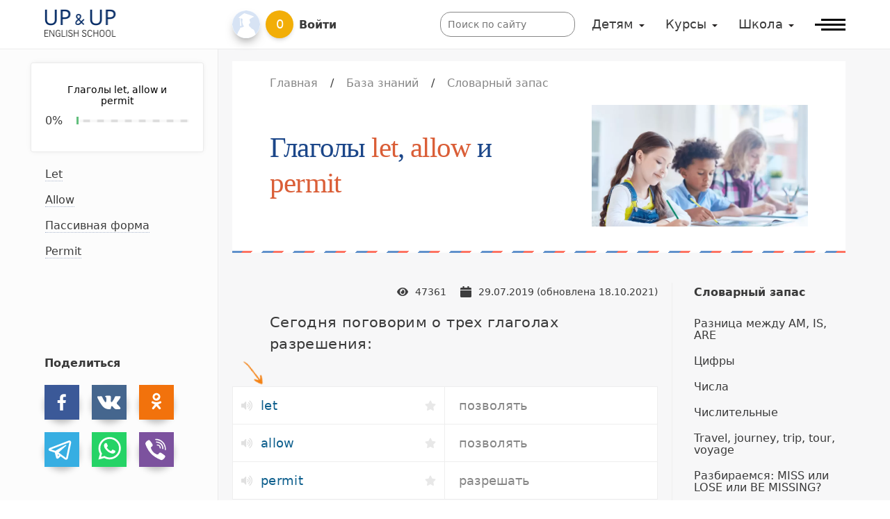

--- FILE ---
content_type: text/html; charset=utf-8
request_url: https://upupenglish.ru/glagoly-let-allow-i-permit/
body_size: 43414
content:
<!DOCTYPE html><html><head><link rel="canonical" href="https://upupenglish.ru/glagoly-let-allow-i-permit/" /><meta name="viewport" content="width=device-width" /><meta charSet="utf-8" /><title>Глаголы LET, ALLOW и PERMIT: разница и использование</title><meta name="description" content="Эти глаголы переводятся как «позволять, разрешать» и отличаются сферой употребления: LET считается неформальным, ALLOW — нейтральным, PERMIT — официальным." /><link rel="shortcut icon" href="/favicon.ico" type="image/x-icon" /><link rel="icon" href="/favicon.ico" type="image/x-icon" /><meta property="og:type" content="article" /><meta property="og:url" content="https://upupenglish.ru/glagoly-let-allow-i-permit/" /><meta property="og:title" content="Глаголы LET, ALLOW и PERMIT: разница и использование" /><meta property="og:description" content="Эти глаголы переводятся как «позволять, разрешать» и отличаются сферой употребления: LET считается неформальным, ALLOW — нейтральным, PERMIT — официальным." /><meta property="og:image" content="https://upup-english.s3.eu-north-1.amazonaws.com/Misc/0001/01/c9fdd6a763b4e6c8f4d1e204403527686e663d55.png" /><meta property="og:image:url" content="https://upup-english.s3.eu-north-1.amazonaws.com/Misc/0001/01/c9fdd6a763b4e6c8f4d1e204403527686e663d55.png" /><meta property="og:image:width" content="1200" /><meta property="og:image:height" content="628" /><script>
  if (window.location.hostname === 'upupenglish.ru') {

    // GA --------------------------------------
    
    window.dataLayer = window.dataLayer || [];
    function gtag(){dataLayer.push(arguments);}
    gtag('js', new Date());
    gtag('config', 'G-MHP9BSKPFX');
  }
</script><script async defer>
  (function() {
  var id = '6175a384-9c6d-11eb-9014-0242ac130002';
  var ci_search = document.createElement('script');
  ci_search.type = 'text/javascript';
  ci_search.async = true;
  ci_search.src = 'https://cse.expertrec.com/api/js/ci_common.js?id=' + id;
  var s = document.getElementsByTagName('script')[0];
  s.parentNode.insertBefore(ci_search, s);
  })();
</script><meta name="next-head-count" content="16" /><style data-href="/_next/static/css/29229ccaeec4c9e4ded6cd88136d9c2c4b2d23ca_CSS.8f0c3848.chunk.css">.three-col-layout-bg-wrapper{background:#f7f7f8;background:linear-gradient(90deg, #fcfcfc 33%, #fcfcfc 33%, #f7f7f8 33%, #f7f7f8 100%)}@media (max-width: 950px){.three-col-layout-bg-wrapper{background:#f7f7f8}}@media (max-width: 575px){.three-col-layout-bg-wrapper{overflow:hidden}}.three-col-layout.bg .main{background:#f7f7f8}.three-col-layout{display:flex}.three-col-layout .first-col{width:20%;min-width:250px;padding-right:20px}.three-col-layout .first-col.with-border{border-right:1px solid #ebebeb}.three-col-layout .main{width:80%;padding-left:20px}@media (max-width: 950px){.three-col-layout .main{padding-left:0}}.three-col-layout .main .body{display:flex;justify-content:space-between}.three-col-layout .main .body .main-col{width:75%;max-width:850px;padding-right:20px}.three-col-layout .main .body .last-col{width:25%;min-width:250px;padding-left:30px;border-left:1px solid #eee}@media (max-width: 950px){.three-col-layout .first-col{display:none}.three-col-layout .main{width:100%}}.three-col-layout.isForKids .main .body{flex-direction:column}.three-col-layout.isForKids .main .body .main-col{width:100%;max-width:none;padding-right:0}.three-col-layout.isForKids .main .body .last-col{width:100%;margin-top:-36px;padding-top:18px;padding-left:0;padding-right:0;border:none;border-top:1px solid #ebebeb}.three-col-layout.isForKids .main .body .last-col .side-col-content{min-height:0}@media (max-width: 1200px){.three-col-layout .main .body{flex-direction:column}.three-col-layout .main .body .main-col{width:100%;max-width:none;padding-right:0}.three-col-layout .main .body .last-col{width:100%;margin-top:-36px;padding-top:18px;padding-left:0;padding-right:0;border:none;border-top:1px solid #ebebeb}.three-col-layout .main .body .last-col .side-col-content{min-height:0}}.three-col-layout .side-col-content{top:90px;display:flex;flex-direction:column;justify-content:space-between;min-height:calc(100vh - 70px - 20px);padding-bottom:30px}.three-col-layout header.header-media{margin-top:18px;position:relative}.three-col-layout header.header-media:after{background-image:linear-gradient(135deg, #1e64b7 16.67%, #ff3820 16.67%, #ff3820 33.33%, #fff 33.33%, #fff 50%, #1e64b7 50%, #1e64b7 66.67%, #ff3820 66.67%, #ff3820 83.33%, #fff 83.33%, #fff 100%);background-size:45px 45px;opacity:.7;content:'';display:block;position:absolute;bottom:-2px;left:0;width:100%;height:3px}.three-col-layout header.header-media h1{color:#1b4689}@media (min-width: 576px){.three-col-layout header.header-media .boxed{padding:0 3rem}}@media (max-width: 575px){.three-col-layout header.header-media{width:calc(100% + 26px);margin-left:-13px;margin-right:-13px}}

.sticky{position:sticky;top:106px}

.header-media{background:white;margin-bottom:45px}.header-media ol.crumbs-list{padding-top:18px;padding-bottom:18px}.header-media.noMedia:after{display:none !important}.header-media .content{display:flex;justify-content:space-between;flex-wrap:wrap}.header-media .content a{color:#0d9aff}.header-media .content a:hover{text-decoration:underline}.header-media .content>div:nth-child(1){width:55%;min-width:400px;margin-right:2rem;flex-grow:1;display:flex;flex-direction:column;justify-content:center}@media (max-width: 575px){.header-media .content>div:nth-child(1){min-width:280px;margin-right:0}}.header-media .content>div:nth-child(1) h1{max-width:900px}.header-media .content>div:nth-child(1) h1,.header-media .content>div:nth-child(1) .subtitle,.header-media .content>div:nth-child(1) .copy{margin-bottom:36px}.header-media .content>div:nth-child(1) .subtitle{font-family:-apple-system,system-ui,BlinkMacSystemFont,"Segoe UI",Roboto,Oxygen-Sans,Ubuntu,Cantarell,Verdana,"Helvetica Neue",sans-serif;font-weight:400;font-size:1.15rem;line-height:150%}.header-media .content>div:nth-child(1) .subtitle p:last-child{margin-bottom:0}.header-media .content>div:nth-child(2){width:40%;min-width:280px;flex-grow:1;padding-bottom:36px}@media (max-width: 575px){.header-media .content>div:nth-child(2){min-width:200px}}.header-media .content>div:nth-child(2) img{width:auto;display:block;margin:0 auto;max-height:300px}

.crumbs{background:white;padding:36px 0}ol.crumbs-list{display:flex;flex-wrap:wrap;list-style-type:none;margin:0;padding:0}ol.crumbs-list svg{fill:#858585;width:16px;height:16px;position:relative;top:-1px}ol.crumbs-list a:hover svg{fill:#00CED5}ol.crumbs-list .separator{margin:0 2ex}ol.crumbs-list li{font-size:.875rem}@media (min-width: 576px){ol.crumbs-list li a{color:#858585}ol.crumbs-list li a:hover{color:#00CED5}}

#nprogress{pointer-events:none}#nprogress .bar{background:#29d;position:fixed;z-index:1031;top:0;left:0;width:100%;height:2px}#nprogress .peg{display:block;position:absolute;right:0px;width:100px;height:100%;box-shadow:0 0 10px #29d, 0 0 5px #29d;opacity:1.0;-webkit-transform:rotate(3deg) translate(0px, -4px);-ms-transform:rotate(3deg) translate(0px, -4px);transform:rotate(3deg) translate(0px, -4px)}#nprogress .spinner{display:block;position:fixed;z-index:1031;top:15px;right:15px}#nprogress .spinner-icon{width:18px;height:18px;box-sizing:border-box;border:solid 2px transparent;border-top-color:#29d;border-left-color:#29d;border-radius:50%;-webkit-animation:nprogress-spinner 400ms linear infinite;animation:nprogress-spinner 400ms linear infinite}.nprogress-custom-parent{overflow:hidden;position:relative}.nprogress-custom-parent #nprogress .spinner,.nprogress-custom-parent #nprogress .bar{position:absolute}@-webkit-keyframes nprogress-spinner{0%{-webkit-transform:rotate(0deg)}100%{-webkit-transform:rotate(360deg)}}@keyframes nprogress-spinner{0%{transform:rotate(0deg)}100%{transform:rotate(360deg)}}

/*!
 * Bootstrap Reboot v4.1.3 (https://getbootstrap.com/)
 * Copyright 2011-2018 The Bootstrap Authors
 * Copyright 2011-2018 Twitter, Inc.
 * Licensed under MIT (https://github.com/twbs/bootstrap/blob/master/LICENSE)
 * Forked from Normalize.css, licensed MIT (https://github.com/necolas/normalize.css/blob/master/LICENSE.md)
 */*,::after,::before{box-sizing:border-box}html{font-family:sans-serif;line-height:1.15;-webkit-text-size-adjust:100%;-ms-text-size-adjust:100%;-ms-overflow-style:scrollbar;-webkit-tap-highlight-color:transparent}@-ms-viewport{width:device-width}article,aside,figcaption,figure,footer,header,hgroup,main,nav,section{display:block}body{margin:0;font-family:-apple-system,BlinkMacSystemFont,"Segoe UI",Roboto,"Helvetica Neue",Arial,sans-serif,"Apple Color Emoji","Segoe UI Emoji","Segoe UI Symbol","Noto Color Emoji";font-size:1rem;font-weight:400;line-height:1.5;color:#212529;text-align:left;background-color:#fff}[tabindex="-1"]:focus{outline:0 !important}hr{box-sizing:content-box;height:0;overflow:visible}h1,h2,h3,h4,h5,h6{margin-top:0;margin-bottom:.5rem}p{margin-top:0;margin-bottom:1rem}abbr[data-original-title],abbr[title]{text-decoration:underline;-webkit-text-decoration:underline dotted;text-decoration:underline dotted;cursor:help;border-bottom:0}address{margin-bottom:1rem;font-style:normal;line-height:inherit}dl,ol,ul{margin-top:0;margin-bottom:1rem}ol ol,ol ul,ul ol,ul ul{margin-bottom:0}dt{font-weight:700}dd{margin-bottom:.5rem;margin-left:0}blockquote{margin:0 0 1rem}dfn{font-style:italic}b,strong{font-weight:bolder}small{font-size:80%}sub,sup{position:relative;font-size:75%;line-height:0;vertical-align:baseline}sub{bottom:-.25em}sup{top:-.5em}a{color:#007bff;text-decoration:none;background-color:transparent;-webkit-text-decoration-skip:objects}a:hover{color:#0056b3;text-decoration:underline}a:not([href]):not([tabindex]){color:inherit;text-decoration:none}a:not([href]):not([tabindex]):focus,a:not([href]):not([tabindex]):hover{color:inherit;text-decoration:none}a:not([href]):not([tabindex]):focus{outline:0}code,kbd,pre,samp{font-family:SFMono-Regular,Menlo,Monaco,Consolas,"Liberation Mono","Courier New",monospace;font-size:1em}pre{margin-top:0;margin-bottom:1rem;overflow:auto;-ms-overflow-style:scrollbar}figure{margin:0 0 1rem}img{vertical-align:middle;border-style:none}svg{overflow:hidden;vertical-align:middle}table{border-collapse:collapse}caption{padding-top:.75rem;padding-bottom:.75rem;color:#6c757d;text-align:left;caption-side:bottom}th{text-align:inherit}label{display:inline-block;margin-bottom:.5rem}button{border-radius:0}button:focus{outline:1px dotted;outline:5px auto -webkit-focus-ring-color}button,input,optgroup,select,textarea{margin:0;font-family:inherit;font-size:inherit;line-height:inherit}button,input{overflow:visible}button,select{text-transform:none}[type=reset],[type=submit],button,html [type=button]{-webkit-appearance:button}[type=button]::-moz-focus-inner,[type=reset]::-moz-focus-inner,[type=submit]::-moz-focus-inner,button::-moz-focus-inner{padding:0;border-style:none}input[type=checkbox],input[type=radio]{box-sizing:border-box;padding:0}input[type=date],input[type=datetime-local],input[type=month],input[type=time]{-webkit-appearance:listbox}textarea{overflow:auto;resize:vertical}fieldset{min-width:0;padding:0;margin:0;border:0}legend{display:block;width:100%;max-width:100%;padding:0;margin-bottom:.5rem;font-size:1.5rem;line-height:inherit;color:inherit;white-space:normal}progress{vertical-align:baseline}[type=number]::-webkit-inner-spin-button,[type=number]::-webkit-outer-spin-button{height:auto}[type=search]{outline-offset:-2px;-webkit-appearance:none}[type=search]::-webkit-search-cancel-button,[type=search]::-webkit-search-decoration{-webkit-appearance:none}::-webkit-file-upload-button{font:inherit;-webkit-appearance:button}output{display:inline-block}summary{display:list-item;cursor:pointer}template{display:none}[hidden]{display:none !important}body{font-family:-apple-system,system-ui,BlinkMacSystemFont,"Segoe UI",Roboto,Oxygen-Sans,Ubuntu,Cantarell,Verdana,"Helvetica Neue",sans-serif;font-weight:400;color:#3a3a3a;font-size:1rem;line-height:150%}b,strong,.bold{font-weight:700}@media (max-width: 575px){.mobile-center{text-align:center}}.bg-ui{background-color:#f7f7f8}.bg-edu{background-color:#F3F1F2}.bg-kids{background-color:rgba(243,241,238,0.7)}.bg-white{background-color:white}.bg-none{background-color:transparent}.bg-accent{background-color:#00CED5}.bg-cta{background-color:#DA5E37;color:white}.pt-xl{padding-top:100px}.pt-lg{padding-top:45px !important}.pt-md{padding-top:36px}.pt-sm{padding-top:18px}.pb-xl{padding-bottom:100px}.pb-lg{padding-bottom:45px}.pb-md{padding-bottom:36px}.pb-sm{padding-bottom:18px}.py-xl{padding-top:100px !important;padding-bottom:100px !important}.py-lg{padding-top:45px !important;padding-bottom:45px !important}.py-md{padding-top:36px;padding-bottom:36px}.py-sm{padding-top:18px;padding-bottom:18px}.mb-xl{margin-bottom:100px}@media (max-width: 575px){.mb-xl{margin-bottom:45px}}.mb-lg{margin-bottom:45px}.mb-md{margin-bottom:36px !important}.mb-sm{margin-bottom:18px}.mt-xl{margin-top:100px}@media (max-width: 575px){.mt-xl{margin-top:45px}}.mt-lg{margin-top:45px !important}.mt-md{margin-top:36px !important}.mt-sm{margin-top:18px !important}.my-xl{margin-top:100px;margin-bottom:100px}.my-lg{margin-top:45px;margin-bottom:45px}.my-md{margin-top:36px;margin-bottom:36px}.my-sm{margin-top:18px;margin-bottom:18px}.pl-xl{padding-left:7rem}.pl-lg{padding-left:3rem}.pl-md{padding-left:2rem}.pl-sm{padding-left:1rem}.pr-xl{padding-right:7rem}.pr-lg{padding-right:3rem}.pr-md{padding-right:2rem}.pr-sm{padding-right:1rem}.px-xl{padding-left:7rem;padding-right:7rem}.px-lg{padding-left:3rem;padding-right:3rem}.px-md{padding-left:2rem;padding-right:2rem}.px-sm{padding-left:1rem;padding-right:1rem}.mr-xl{margin-right:7rem}.mr-lg{margin-right:3rem}.mr-md{margin-right:2rem}.mr-sm{margin-right:1rem}.ml-xl{margin-left:7rem}.ml-lg{margin-left:3rem}.ml-md{margin-left:2rem}.ml-sm{margin-left:1rem}.mx-xl{margin-left:7rem;margin-right:7rem}.mx-lg{margin-left:3rem;margin-right:3rem}.mx-md{margin-left:2rem;margin-right:2rem}.mx-sm{margin-left:1rem;margin-right:1rem}.pl-0{padding-left:0 !important}.my-0{margin-top:0 !important;margin-bottom:0 !important}.mt-0{margin-top:0 !important}.mb-0{margin-bottom:0 !important}a,a.link-accent{color:#3a3a3a;text-decoration:none;transition:all .1s linear}a svg,a.link-accent svg{color:#3a3a3a}a:hover,a.link-accent:hover{text-decoration:none;color:#191919}a:hover svg,a.link-accent:hover svg{color:#191919}.links-text.text-muted a:not(.link-accent){color:#858585}.links-text.text-muted a:not(.link-accent) svg,.links-text.text-muted a:not(.link-accent) span{color:#858585}.links-text a:not(.link-accent){color:#3a3a3a}.links-text a:not(.link-accent) svg,.links-text a:not(.link-accent) span{color:#3a3a3a}.links-text a:not(.link-accent):hover{color:#00CED5}.links-text a:not(.link-accent):hover svg,.links-text a:not(.link-accent):hover span{color:#00CED5}.links-img-dimmed a img{opacity:0.8;filter:grayscale(0.3);transition:.2s all}.links-img-dimmed a:hover img{opacity:0.9;filter:grayscale(0)}h1,h2,h3,h4,h5,.heading-3,.heading-4,.heading-5{font-family:"Times New Roman",Times,serif;font-weight:400;max-width:600px;line-height:125%}h1{letter-spacing:-1px;font-size:2.3rem}h2{letter-spacing:-1px;font-size:2rem}h3,.heading-3{font-size:1.5rem}h4,.heading-4{font-size:1.35rem}h5,.heading-5{font-size:2.3rem}.text-muted{color:#858585}.text-muted a:not(:hover),.text-muted span{color:#858585}.text-accent{color:#00CED5}.text-cta{color:#DA5E37}.text-small,small{line-height:130%;font-size:.875rem}.img-fluid{max-width:100%;height:auto}article span.accent,article strong{font-style:normal;font-weight:500}article .tr strong{color:#6c6c6c}article a strong{color:inherit}article span.error,article del{background-color:rgba(255,0,0,0.06);border-bottom:2px solid red;text-decoration:none}article span.rule,article u{border-bottom:2px solid #5cb860;text-decoration:none}article p.accent,article p.rule,article p.error{border-left:2px solid transparent;color:black}article p.accent{border-color:#00CED5}article p.error{border-color:red;background:#FFF9F9}article p.rule{border-color:#92cf94;background:#f9fcf9}article .caption{color:#858585;font-size:.8rem;padding-left:20%;text-align:right}article .caption.down{margin-bottom:18px !important}article .caption.up{margin-top:-30px !important}article .faq .question{font-size:1.35rem;line-height:125%;cursor:pointer;padding-left:20px;position:relative;display:inline-block;color:#286C94;margin-bottom:10px}article .faq .question span{border-bottom:1px dotted #286C94}article .faq .question:before{content:"+";position:absolute;top:0;left:17px}@media (max-width: 575px){article .faq .question:before{left:-7px}}article .faq .question:hover{color:#198de0}article .faq .question:hover span{border-bottom:1px dotted #198de0}article .faq section{margin-top:15px;display:none}article .faq.visible .question:before{content:"-"}article .faq.visible section{display:block}article{font-size:1rem;letter-spacing:0.02em;line-height:1.5}article p{font-size:1.15rem}article section p,article table p{font-size:1rem}article h2,article h3{position:relative;display:block;width:100%;max-width:none}article h2 .h-prefix,article h3 .h-prefix{position:absolute;width:30px;text-align:right}@media (max-width: 575px){article h2 .h-prefix,article h3 .h-prefix{position:relative}}article img{display:block;margin:0 auto;max-width:100%;height:auto}article table:not(.vocabulary) img{object-fit:contain;width:auto;height:auto}article .right-arrow:before{content:'\2192'}article .muted{color:#333}article ul{list-style-type:none;counter-reset:item}@media (max-width: 575px){article ul{margin-left:-10px;margin-right:-10px;width:calc(100% + 20px)}}article ul li{font-weight:300;position:relative;padding-left:30px}article ul li:before{position:absolute;left:0}article ul.bullet-list li:before{content:url("[data-uri]")}article ul.number-list li:before{counter-increment:item;content:counter(item) ".";font-variant:tabular-nums}article ul.dialog-list li:before{content:'\2014'}article h2,article section,article p,article .embed,article .table-wrapper,article .built-in,article .col-oriented-virtual-table,article .collapsed-wrapper{margin-bottom:45px;padding:0}@media (max-width: 575px){article h2,article section,article p,article .embed,article .table-wrapper,article .built-in,article .col-oriented-virtual-table,article .collapsed-wrapper{margin-bottom:36px}}article>h3{margin-bottom:36px}article a.link-block{margin-bottom:45px}article h2,article h3{display:block;max-width:700px;margin-top:80px !important;padding:0 3rem}@media (max-width: 575px){article h2,article h3{padding:0 0 0 12px}}@media (min-width: 576px){article h2 .h-prefix,article h3 .h-prefix{left:1.5rem;margin-left:-0.8rem}}@media (max-width: 575px){article h2 .h-prefix,article h3 .h-prefix{margin-right:1rem}}article section h3{margin-top:0 !important}article>h2:first-child,article>.faq:first-child h2{margin-top:0 !important}@media (max-width: 575px){article section,article .col-oriented-virtual-table{margin-left:-8px;margin-right:-8px}}article .faq{margin-bottom:36px}article .faq .question{padding:0 3rem}@media (max-width: 575px){article .faq .question{padding:0 1rem}}article section{padding:45px 3rem}@media (max-width: 575px){article section{padding:18px 1rem}}article section>*:last-child{margin-bottom:0 !important}article section>*:last-child .entry:last-child{margin-bottom:0}article section h3,article section p,article section .long-read,article section ul,article section .embed,article section .table-wrapper,article section .questionnaire{margin-bottom:36px;padding:0}article section .long-read p{margin-top:5px;margin-bottom:0}article section h3{max-width:700px}@media (min-width: 576px){article section h3 .h-prefix{left:-1.5rem;margin-left:-0.8rem}}@media (max-width: 575px){article section h3 .h-prefix{margin-right:1rem}}@media (min-width: 576px){article section .question,article section .long-read,article section p.accent,article section p.rule,article section p.error{padding-left:1.5rem;padding-right:1.5rem;margin-left:-1.5rem}}@media (max-width: 575px){article section .question,article section .long-read,article section p.accent,article section p.rule,article section p.error{margin-left:-12px;padding-left:12px}}article section p.rule,article section p.error{padding-top:18px;padding-bottom:18px}article section .table-wrapper table tr td{padding:10px}article section .table-wrapper.cozy table tr td{padding:5px 10px}article .collapsed-title{padding:0 3rem}@media (max-width: 575px){article .collapsed-title{padding:0 0 0 12px}}article section .collapsed-title,article table .collapsed-title{padding:0}article p{padding:0 3rem}@media (max-width: 575px){article p{padding:0 0 0 12px}}@media (min-width: 576px){article p.accent,article p.rule,article p.error{padding-left:1.5rem;padding-right:1.5rem;margin-left:1.5rem}}article p.rule,article p.error{padding-top:36px;padding-bottom:36px}article ul{position:relative}article ul li{margin-bottom:15px}article ul li:before{margin-right:1rem !important}article .table-wrapper table tr td{padding:20px}article .table-wrapper table tr td p,article .table-wrapper table tr td h4,article .table-wrapper table tr td .vocabulary,article .table-wrapper table tr td ul,article .table-wrapper table tr td .embed,article .table-wrapper table tr td .built-in,article .table-wrapper table tr td .table-wrapper{margin:0 0 18px 0;padding:0}article .table-wrapper table tr td>*:last-child:last-child,article .table-wrapper table tr td>*:last-child .entry:last-child{margin-bottom:0}article .table-wrapper table tr td ul li:before{margin-right:.3rem}article .table-wrapper.cozy table tr td{padding:10px 20px}article .system-component-error{height:150px;width:100%;display:flex;justify-content:space-around;align-items:center;border:1px dotted red;background:rgba(255,0,0,0.1)}article .table-wrapper{width:100%}article .table-wrapper table{table-layout:fixed;border-collapse:collapse;border:none;width:100%}article .table-wrapper table tr td{vertical-align:top;background:white;border:1px solid #eee}article .table-wrapper.relaxed table{table-layout:auto}article .table-wrapper.cozy table{width:auto}article .table-wrapper.noBorders table tr td{border:none}@media (max-width: 575px){.table-wrapper.row-oriented table{display:flex;flex-direction:column}.table-wrapper.row-oriented table tr{display:flex;flex-direction:column;margin:0 0 18px 0}.table-wrapper.row-oriented table tr td:not(:first-child){border-top:none}}.col-oriented-virtual-table tr{display:flex;flex-direction:column;margin:0}.col-oriented-virtual-table tr>td{margin:0}.col-oriented-virtual-table tr>td .table-wrapper{margin:0 0 18px 0}.col-oriented-virtual-table tr>td .table-wrapper table tr:not(:first-child) td{border-top:none}.col-oriented-virtual-table tr>td:last-child .table-wrapper{margin:0}article .en{cursor:pointer;color:#0E5F8D}article .en.noData{cursor:auto;color:#3a3a3a}article .tr,article .ph{color:#858585;font-weight:400;letter-spacing:0}article .ph{letter-spacing:1px;font-family:-apple-system,BlinkMacSystemFont,"Segoe UI",Roboto,Oxygen-Sans,Ubuntu,Cantarell,"Helvetica Neue",sans-serif;font-weight:300}article .ph:before{content:'[';margin-right:2px}article .ph:after{content:']';margin-left:2px}article h3>.ph,article p>.ph{color:#3a3a3a}article .long-read{line-height:135%;color:#0E5F8D}article .long-read p{position:relative;margin:0 0 18px 0}article .long-read p:last-child{margin-bottom:0}article .long-read p .audio-player.mini{position:relative;left:0}article .long-read p .audio-player.mini a{background:white}article .long-read p .audio-player.mini a:hover{background:white}article .long-read .completed .audio-player.mini .rangeslider-horizontal{background-color:#abe5ab}article .long-read .completed .audio-player.mini .rangeslider__fill{background-color:#2b8c2b}article .long-read .completed .audio-player.mini .rangeslider__handle-label{background-color:#2b8c2b !important}article .questionnaire .question{counter-reset:variants-counter;position:relative;border-left:2px solid transparent}article .questionnaire .question:not(:last-child){margin-bottom:50px}article .questionnaire .question.error .value .before{background-color:#db0000}article .questionnaire .question.completed .value .before{background-color:#008b00}article .questionnaire .question.completed .variants>div,article .questionnaire .question.error .variants>div{cursor:default;color:#3a3a3a}article .questionnaire .question.completed .variants>div:hover,article .questionnaire .question.error .variants>div:hover{color:#3a3a3a}article .questionnaire .question:last-child{margin-bottom:0}article .questionnaire .question .value{width:100%;background:#f7f7f7;margin-bottom:7px;position:relative;display:flex}article .questionnaire .question .value .before{font-weight:700;flex:0 0 42px;color:white;background:#018ece;width:42px;min-height:100%;line-height:42px;display:inline-flex;justify-content:center}article .questionnaire .question .value .before.wip{background:#a016ff}article .questionnaire .question .value .before.hat:before{display:block;width:100%;height:42px;content:"";background-image:url("data:image/svg+xml,%3Csvg xmlns='http://www.w3.org/2000/svg' viewBox='0 0 640 512'%3E%3Cpath fill='white' d='M622.34 153.2L343.4 67.5c-15.2-4.67-31.6-4.67-46.79 0L17.66 153.2c-23.54 7.23-23.54 38.36 0 45.59l48.63 14.94c-10.67 13.19-17.23 29.28-17.88 46.9C38.78 266.15 32 276.11 32 288c0 10.78 5.68 19.85 13.86 25.65L20.33 428.53C18.11 438.52 25.71 448 35.94 448h56.11c10.24 0 17.84-9.48 15.62-19.47L82.14 313.65C90.32 307.85 96 298.78 96 288c0-11.57-6.47-21.25-15.66-26.87.76-15.02 8.44-28.3 20.69-36.72L296.6 284.5c9.06 2.78 26.44 6.25 46.79 0l278.95-85.7c23.55-7.24 23.55-38.36 0-45.6zM352.79 315.09c-28.53 8.76-52.84 3.92-65.59 0l-145.02-44.55L128 384c0 35.35 85.96 64 192 64s192-28.65 192-64l-14.18-113.47-145.03 44.56z'%3E%3C/path%3E%3C/svg%3E");background-size:30px 30px;background-repeat:no-repeat;background-position:center 5px}article .questionnaire .question .value .content{padding:7px 20px}@media (max-width: 575px){article .questionnaire .question .value{flex-direction:column}article .questionnaire .question .value .before{width:100%}}article .questionnaire .question .variants{width:100%;display:flex;flex-direction:row;flex-wrap:wrap}article .questionnaire .question .variants div{counter-increment:variants-counter;min-width:200px;margin-right:2rem;margin-top:18px;cursor:pointer;border:1px solid #ebebeb;border-radius:3px;transition:.15s;padding:3px 10px;background:white}article .questionnaire .question .variants div:not(.done):hover{color:#3a3a3a;border-color:#018ece;box-shadow:3px 3px 8px #e9e9e9}article .questionnaire .question .variants div.done:not(.correct){opacity:0.5;border-color:transparent}article .questionnaire .question .variants div.correct{border-color:#30c430}article .questionnaire .question .variants div:before{content:counter(variants-counter, lower-alpha) ".";margin-right:1rem;color:#858585}article .questionnaire .question .q-result{display:none;padding:15px 0;margin-top:18px}article .questionnaire .question .q-result>*:last-child{margin-bottom:0}article .questionnaire .question.completed .q-result,article .questionnaire .question.error .q-result{display:block}article.isForKids p,article.isForKids li,article.isForKids h2,article.isForKids h3,article.isForKids .vocabulary .en,article.isForKids .questionnaire .value .content{max-width:800px}article.isForKids .long-read .audio-player.mini{opacity:1;margin-top:28px;margin-bottom:20px}article.isForKids .long-read:not(.size-sm) p{font-size:1.6rem;line-height:1.4;letter-spacing:1px}article section{background:white}article section img,article table img{min-width:150px;min-height:280px;max-height:30vh}article table.vocabulary img{min-width:0}article .vocabulary .explanation{width:100%;margin-top:5px}article .vocabulary .explanation img{margin:0}article p{position:relative}article a{transition:all .1s;text-decoration:none;border-bottom:1px dashed #9d9d9d}article a:hover,article a:hover b{color:#e3695c;border-color:#e3695c}article a.link-block{padding:18px 70px 18px 1rem;display:block;width:100%;color:#3a3a3a;border:1px solid #999;background:white;position:relative;transition:.1s}article a.link-block.cta{border:none;padding:28px 70px 28px 1rem;background-image:linear-gradient(90deg, #ca766e 50%, transparent 50%),linear-gradient(90deg, #ca766e 50%, transparent 50%),linear-gradient(0deg, #ca766e 50%, transparent 50%),linear-gradient(0deg, #ca766e 50%, transparent 50%);background-repeat:repeat-x, repeat-x, repeat-y, repeat-y;background-size:15px 2px, 15px 2px, 2px 15px, 2px 15px;background-position:left top, right bottom, left bottom, right top;animation:border-dance 1.5s infinite linear}article a.link-block.cta:after{color:#e3695c;border-color:#e3695c;animation:cta-link-arrow-pulse 1.5s infinite}@keyframes cta-link-arrow-pulse{0%{transform:translateX(0)}30%{transform:translateX(6px)}100%{transform:translateX(0)}}article a.link-block.cta:hover{animation-play-state:paused;box-shadow:none}article a.link-block.cta:hover:after{color:white;border-color:#e3695c;background:#e3695c;animation-play-state:paused}@keyframes border-dance{0%{background-position:left top, right bottom, left bottom, right top}100%{background-position:left 15px top, right 15px bottom, left bottom 15px, right top 15px}}article a.link-block:after{content:"\2192";display:block;height:32px;width:32px;color:#999;border:1px solid #999;line-height:32px;text-align:center;border-radius:50%;position:absolute;top:20px;right:20px}@media (max-width: 575px){article a.link-block:after{right:10px}}@media (max-width: 575px){article a.link-block{padding-right:60px}}article a.link-block .title,article a.link-block p,article a.link-block .questionnaire .value .content{max-width:650px;padding:0}article a.link-block p{color:#858585;font-size:.875rem;margin:5px 0 0 0}article a.link-block .title{font-family:"Times New Roman",Times,serif;font-weight:600;font-size:1.15rem;color:#000;margin-bottom:16px}article a.link-block:hover{box-shadow:0 0 10px #ccc;text-decoration:none}article a.link-block:hover:after{border-color:#888;background:#888;color:white}article a.link-block:hover p{color:#3a3a3a}button,.button{outline:none !important;display:inline-block;width:auto;cursor:pointer;border:1px solid #858585;background-color:#fff;color:#3a3a3a;transition:0.2s all;box-shadow:0 5px 10px rgba(0,0,0,0.25);line-height:137%;text-align:center;min-height:40px;padding:5px 29px 5px 26px;border-radius:50px}@media (max-width: 575px){button,.button{text-align:left;border-radius:30px}}button:disabled,.button:disabled{cursor:not-allowed !important;box-shadow:0 3px 3px rgba(0,0,0,0.25) !important;opacity:0.8}button:disabled:hover,.button:disabled:hover{box-shadow:0 3px 3px rgba(0,0,0,0.25) !important;opacity:0.8;border-color:#858585 !important}button:disabled:hover.cta,button:disabled:hover.ctaAccent,button:disabled:hover.contrastColor,.button:disabled:hover.cta,.button:disabled:hover.ctaAccent,.button:disabled:hover.contrastColor{border-color:transparent !important}button:hover,.button:hover{color:#000;border-color:#000;transition:0.2s all;box-shadow:0 10px 20px rgba(0,0,0,0.25)}button.small,.button.small{line-height:125%;padding:4px 24px 4px 22px;border-radius:40px}@media (max-width: 575px){button.small,.button.small{text-align:left;border-radius:30px}}button.small:hover,.button.small:hover{box-shadow:0 5px 10px rgba(0,0,0,0.25)}button.long,.button.long{min-width:300px}@media (max-width: 575px){button.long,.button.long{width:100%;min-width:0}}button.text,.button.text{background:none;box-shadow:none}button.text:after,.button.text:after{opacity:.3 !important}button.text:hover,.button.text:hover{color:#39739e}button.text:hover:after,.button.text:hover:after{opacity:.5 !important}button.arrow,.button.arrow{position:relative;padding-right:85px !important;text-align:left}button.arrow:after,.button.arrow:after{display:inline-block;content:'';background:url(/_next/static/assets/arrow-black.svg?f91beec4f094f1da30efd8b818866463);width:22px;height:16px;position:absolute;top:50%;transform:translateY(-40%);right:30px;opacity:0.7;transition:0.2s all}button.arrow:hover:after,.button.arrow:hover:after{opacity:1;transition:0.2s all}@media (max-width: 575px){button.arrow,.button.arrow{padding-right:60px !important}button.arrow:after,.button.arrow:after{right:16px}}button.arrowBack,.button.arrowBack{position:relative;padding-left:85px !important;text-align:left}button.arrowBack:after,.button.arrowBack:after{display:inline-block;content:'';background:url(/_next/static/assets/arrow-black.svg?f91beec4f094f1da30efd8b818866463);width:22px;height:16px;position:absolute;top:50%;left:30px;opacity:0.7;transition:0.2s all;transform:scaleX(-1) translateY(-40%);filter:"FlipH"}button.arrowBack:hover:after,.button.arrowBack:hover:after{opacity:1;transition:0.2s all}@media (max-width: 575px){button.arrowBack,.button.arrowBack{padding-left:60px !important}button.arrowBack:after,.button.arrowBack:after{left:16px}}button.big,.button.big{font-size:1.15rem;padding:18px 29px 17px 26px;box-shadow:0 10px 20px rgba(0,0,0,0.25)}button.big:hover,.button.big:hover{box-shadow:0 15px 30px rgba(0,0,0,0.25)}button.accent,.button.accent{color:#3a3a3a;border-color:#00abb1;margin:3px}button.accent:hover,.button.accent:hover{border-color:#00a2a7}button.ctaAccent,.button.ctaAccent{color:#3a3a3a;border-color:#DA5E37;margin:3px}button.ctaAccent:hover,.button.ctaAccent:hover{color:black;border-color:#d14f27}button.cta,.button.cta{color:white;border-color:#DA5E37;background-color:#DA5E37}button.cta:hover,.button.cta:hover{color:white;background-color:#de6f4d}button.cta.arrow:after,.button.cta.arrow:after{background:url(/_next/static/assets/arrow-white.svg?e3cb4e6474b52ef4698ab7820d9d89c8);opacity:1}button.whiteAccent,.button.whiteAccent{color:white;border:1px solid white;margin:3px}button.whiteAccent:hover,.button.whiteAccent:hover{border:1px solid white}button.contrastColor,.button.contrastColor{margin:3px;border-color:white}button.contrastColor:hover,.button.contrastColor:hover{border-color:white}button.muted,.button.muted{border-color:#bbb;background:transparent;box-shadow:0 5px 10px rgba(0,0,0,0.15);font-size:.875rem}button.muted:hover,.button.muted:hover{box-shadow:0 10px 20px rgba(0,0,0,0.15)}button img,.button img{margin:-3px 8px 0 -2px}button.arrow.big.ctaAccent,button.arrow.big.cta,.button.arrow.big.ctaAccent,.button.arrow.big.cta{animation:button-animation 1s infinite}@keyframes button-animation{0%{box-shadow:0 10px 20px rgba(0,0,0,0.25)}50%{box-shadow:0 15px 30px rgba(0,0,0,0.35)}100%{box-shadow:0 10px 20px rgba(0,0,0,0.25)}}button.arrow.big.ctaAccent:hover,button.arrow.big.cta:hover,.button.arrow.big.ctaAccent:hover,.button.arrow.big.cta:hover{animation:none;box-shadow:0 18px 35px rgba(0,0,0,0.35)}button.arrow.big.ctaAccent:hover:after,button.arrow.big.cta:hover:after,.button.arrow.big.ctaAccent:hover:after,.button.arrow.big.cta:hover:after{transform:translateY(-40%) scale(1.2)}.subtitle p{margin-bottom:36px}article ::selection,.react-tiny-popover-container ::selection{background:rgba(0,177,255,0.3)}@media (min-width: 576px){.mobile-only{display:none !important}}@media (max-width: 575px){.non-mobile{display:none !important}}html{font-size:18px;text-rendering:optimizeLegibility}@media screen and (min-width: 1400px){html{font-size:18px}}@media screen and (min-width: 1800px){html{font-size:22px}}html h1{letter-spacing:-0.02em}html h2{letter-spacing:-0.02em}html h3,html h4,html h5{letter-spacing:-0.02em}.boxed{width:100%;max-width:1800px;margin-left:auto;margin-right:auto;padding:0 8%;position:relative}@media (max-width: 1380px){.boxed{padding:0 5%}}@media (max-width: 575px){.boxed{padding:0 4%}}.border-ui-bottom{border-bottom:1px solid #ebebeb}.collapsing{max-height:0;transition:.15s;overflow:hidden !important}.collapsing.collapsed{transition:.15s;max-height:0 !important}

.skip-menu-top-bar{padding-top:70px}.skip-menu-top-bar.x2{padding-top:140px}.menu-top-bar{position:fixed !important;top:0;left:0;width:100%;background-color:#fff;z-index:20}.menu-top-bar .three-col-layout .first-col,.menu-top-bar .three-col-layout .main{height:70px;display:flex;align-items:center}.menu-top-bar .three-col-layout .main{justify-content:space-between}@media (max-width: 950px){.menu-top-bar .three-col-layout .first-col{min-width:126px;margin-right:1rem}}@media (max-width: 575px){.menu-top-bar .three-col-layout .first-col{min-width:80px}}@media (max-width: 460px){.menu-top-bar .three-col-layout .first-col{display:none}}

.navigation{height:100%;display:flex;align-items:center;flex-wrap:nowrap;justify-content:flex-end}form.search{position:relative;margin:0 24px 0 48px}@media (max-width: 992px){form.search{margin:0 12px 0 32px}}@media (max-width: 520px){form.search{margin:0 12px}}form.search input{box-sizing:border-box;padding:3px 10px;font-size:14px;height:36px;border:1px solid #888;border-radius:15px;outline:none !important;width:100%;min-width:70px;max-width:200px}form.search button{box-sizing:border-box;width:30px;height:20px;font-size:20px;line-height:20px;padding:0;border-radius:50%;position:absolute;right:0;top:-2px;box-shadow:none;background:none;border:none}form.search button:hover{color:#0091ff}.er-suggestions{box-shadow:0 30px 50px #555 !important;margin:8px 0 0 0 !important;border:none !important;outline:none !important;max-height:80vh !important}.er-suggestions .er_search_suggestions{border-top:3px solid #00A3FF !important}@media (max-width: 1380px){.er-suggestions{max-width:80vw !important;position:fixed !important;top:50px !important;right:5vw !important;left:auto !important;transform:none !important}}@media (max-width: 520px){.er-suggestions{max-width:90vw !important}}.er_search_suggestions{border:1px solid #ccc !important;border-image:none !important;margin:0 !important;box-shadow:none !important}.er_search_suggestions .er-search-result-box{padding:12px !important;border-image:none !important}.er_search_suggestions .er-search-result-box:not(:last-child){border-bottom:1px solid #ccc !important}.er_search_suggestions .er-search-result-box:hover{background:#f0f0f0 !important}.er_search_suggestions .er-search-result-box:hover .title{color:#e32525 !important}.er_search_suggestions .er-search-result-box:hover .text{color:#3a3a3a !important}.er_search_suggestions .er-search-result-box .title{color:#3a3a3a !important}.er_search_suggestions .er-search-result-box .text{font-size:14px !important;font-weight:normal !important;color:#858585 !important}.er_search_suggestions h3{display:block !important;font-size:1rem !important;padding:24px 12px !important;text-align:left !important}#er_search_results .er-search-result-box{padding:20px 25px !important;margin:0 !important;box-sizing:border-box !important;max-width:none !important;width:100% !important;min-height:0 !important;height:auto !important}

.burger{cursor:pointer;position:relative;min-width:44px;height:20px}.burger .line{position:absolute;right:0;height:15%;width:100%;background-color:#000;transition:transform .5s, opacity .3s, top .3s, background-color .2s}.burger .line:nth-child(odd){width:80%}.burger .line-1{top:7.5%}.burger .line-2{top:42.5%}.burger .line-3{bottom:7.5%}.burger.active{display:block}.burger.active .line{position:absolute;top:50%;right:0}.burger.active .line-1{transform:rotate(-45deg)}.burger.active .line-3{transform:rotate(45deg)}.burger.active .line-2{opacity:0}.burger:hover .line{background-color:#00CED5}

.burger-menu{background-color:#fff;z-index:11;position:fixed;height:100vh;width:100%;right:0;bottom:0;padding-top:70px}@media (max-width: 575px){.burger-menu{padding-top:70px}}.burger-menu .wrapper{display:flex;min-height:300px;flex-wrap:wrap;border-bottom:1px solid #ebebeb;justify-content:space-between;overflow-x:hidden;overflow-y:scroll;height:calc(100% - 2*36px);margin:36px 0;padding-top:18px}@media (max-width: 575px){.burger-menu .wrapper{height:calc(100% - 2*18px);margin:18px 0}}.burger-menu .column{min-width:300px;margin-bottom:36px;padding-right:2rem}.burger-menu h2{position:relative;margin-bottom:36px;display:inline-block}.burger-menu ul{list-style:none;padding:0}.burger-menu .inner-page-links li{margin-bottom:18px}.burger-menu .inner-page-links li:nth-child(4n+4){margin-bottom:36px}.burger-menu .inner-page-links li:last-child{margin-bottom:18px}.burger-menu ::-webkit-scrollbar{width:5px}.burger-menu ::-webkit-scrollbar-track{box-shadow:inset 0 0 5px #d8d8d8;border-radius:5px}.burger-menu ::-webkit-scrollbar-thumb{background:#DA5E37;border-radius:5px}.burger-menu ::-webkit-scrollbar-thumb:hover{background:#CF5028}

.social-box{display:inline-block}.social-box img{width:180px;transition:.1s}.social-box:hover img{filter:brightness(150%)}

.navigation ul.first-level{margin:0;padding:0;display:flex}@media (max-width: 992px){.navigation ul.first-level{display:none}}.navigation ul.first-level li{margin-right:30px;position:relative;line-height:34px;height:34px;display:inline-block}.navigation ul.first-level li a,.navigation ul.first-level li span{cursor:pointer}.navigation ul.first-level li span{background:url(/_next/static/assets/angle-down.png?3361ca9691c127073c0e7340afc91b9e) right 70% no-repeat;padding-right:16px}.navigation ul.first-level li:hover span{color:#4883b8;transition:all .1s linear}.navigation ul.first-level li:hover .second-level-wrapper{transition:all .1s linear;z-index:5;opacity:1;visibility:visible}.navigation ul.first-level .second-level-wrapper{opacity:0;visibility:hidden;padding-top:15px;position:absolute;top:100%;left:-150px}.navigation ul.first-level .second-level-wrapper .second-level{background-color:#ffffff;border-top:3px solid #4883b8;box-shadow:0 1px 10px rgba(0,0,0,0.2);margin:0;padding:18px 20px 18px 40px;text-align:left;width:382px;transition:all .1s linear}.navigation ul.first-level .second-level-wrapper .second-level li{display:block;line-height:120%;margin-bottom:1rem;height:auto;padding:8px 0}.navigation ul.first-level .second-level-wrapper .second-level li:last-child{margin-bottom:0}

.logo{display:block;width:126px;height:48px;background-size:126px 48px;background-image:url(/_next/static/assets/logo-2.png?7c5018e5fdecada37fe97e8aa2b75abb);margin-left:-2px;margin-right:2rem}@media (max-width: 575px){.logo{width:80px;height:30px;background-size:80px 30px}}@media (max-width: 360px){.logo{width:40px;height:41px;background-size:40px 41px;background-image:url(/_next/static/assets/logo-sm.png?23bf5e199c5266503f231270990dd90b)}}

.user-bar{display:flex;align-items:center}.user-bar>div{margin-right:8px}.user-bar a.cta{font-size:.875rem;font-weight:700}@media (max-width: 575px){.user-bar a.cta{display:none}}.user-bar.loading{opacity:0.3}.user-bar.loading .expandable-content-wrapper{display:none}.user-bar a.link-danger:hover{color:#f54003 !important}

.user-info{z-index:20;position:relative}.user-info .user-pic{width:40px;height:40px;flex-shrink:0;border-radius:50%;box-shadow:0 8px 15px -6px rgba(0,0,0,0.5);background-size:contain;background-image:url(/_next/static/assets/user-sm.png?4d156093d88ac41b44b970ba1a6adc62)}.user-info .expandable-content-wrapper{left:-110px}@media (max-width: 950px){.user-info .expandable-content-wrapper{left:-20px}}@media (max-width: 575px){.user-info .expandable-content-wrapper{left:-5px}}.user-info .login-cta{text-align:left;font-size:.875rem}.user-info .login-cta i{position:absolute;top:11px;right:10px}.user-info .login-cta .title{margin:-5px 0 15px 0;font-weight:700}.user-info .login-cta ul{list-style-type:none;padding:0;margin-bottom:5px}.user-info .login-cta ul li:before{content:'\2013';margin-right:10px}.user-info .login-cta ul li:not(:last-child){padding-bottom:10px}.user-info .assure{margin-top:25px;font-style:italic}

.expandable{position:relative;display:inline-flex;align-items:center}.expandable u{text-decoration:none;border-bottom:1px dotted white;line-height:130%;cursor:pointer;transition:.2s}.expandable u:hover{border-color:transparent}.expandable .expandable-content-wrapper{z-index:22;padding-top:12px;visibility:hidden;opacity:0;position:absolute;width:280px;top:100%;left:-100px}@media (max-width: 575px){.expandable .expandable-content-wrapper{position:fixed;left:20px;top:70px;padding-top:0;margin-top:-3px}}.expandable .expandable-content-wrapper .expandable-content{border:none;padding:0;background:white;box-shadow:0 5px 10px rgba(0,0,0,0.4);font-size:.875rem;font-weight:400;text-align:center;cursor:auto;line-height:130%;display:flex;flex-direction:column}.expandable .expandable-content-wrapper .expandable-content a{padding:20px 30px;margin:0}.expandable .expandable-content-wrapper .expandable-content .header{background:#4883b8;color:white;padding:2px 0}.expandable .expandable-content-wrapper .expandable-content .content{padding:18px 1rem;position:relative}.expandable .expandable-content-wrapper .expandable-content .hint{border:2px solid #2bc729;padding:15px 10px;margin:0 1rem 18px 1rem;border-radius:4px;line-height:150%}.expandable.expanded .expandable-content-wrapper,.expandable:hover .expandable-content-wrapper{visibility:visible;opacity:1}

.login-methods{display:flex;justify-content:space-around;flex-wrap:wrap;margin-bottom:-18px}.login-methods a{margin:0 0 18px 0 !important;padding:0 !important;width:64px;height:64px;background:#fafafa}.login-methods a img{width:64px}.login-methods a:hover{filter:brightness(125%);box-shadow:2px 2px 15px rgba(0,0,0,0.4)}.login-methods a.google:hover{filter:brightness(120%);transform:scale(1.05);box-shadow:none}

a.personal-area-link{display:block;padding:10px;text-align:center;width:100%}

i,.icon{display:inline-block;box-sizing:content-box;width:16px;height:16px;background-size:16px 16px;font-size:16px;line-height:100%;background-repeat:no-repeat;background-position:center center}i.inText,.icon.inText{margin:0 5px;position:relative;top:3px;display:inline-block;padding:0;cursor:default}i.big,.icon.big{width:24px;height:24px;background-size:24px 24px}i.play,.icon.play{background-image:url(/_next/static/assets/play.png?7b6caeb5c63ea8700a296071290cb818)}i.turtle,.icon.turtle{background-image:url(/_next/static/assets/turtle.png?10003ffea4759a78542b7a7c698634f9)}i.status-0,.icon.status-0{background-image:url(/_next/static/assets/status-0.png?c0f3f5e2e87478dc30b4331ebc4710ab)}i.status-1,.icon.status-1{background-image:url(/_next/static/assets/status-1.png?02478b3dcc7b825a78cf4e7388f1e684)}i.status-2,.icon.status-2{background-image:url(/_next/static/assets/status-2.png?f7b1a6406b99d1b1e3d307fb58f56fae)}i.check,.icon.check{background-image:url(/_next/static/assets/check.png?5658f6a70e2c5ce2620de35abf756e96)}i.star.active,.icon.star.active{background-image:url(/_next/static/assets/star-active.png?05bb9ece83ed5291640040bf98ef35ec)}i.star.inactive,.icon.star.inactive{background-image:url(/_next/static/assets/star-inactive.png?3ea0982ae0f8e141b3727b087fe91f75)}i.star.white,.icon.star.white{background-image:url(/_next/static/assets/star-white.png?001e28ec424a0ce52e5cb06531f7d15e)}i.player.play,.icon.player.play{background-image:url(/_next/static/assets/player-play.png?02dc4f05c89b0f479d3703592f2b3ed0)}i.player.pause,.icon.player.pause{background-image:url(/_next/static/assets/player-pause.png?c38f2abed1ab8bb3cecc919ace2c7515)}i.heart,.icon.heart{background-image:url(/_next/static/assets/heart.png?03ffe3b3d9b70617a83aecbcc816c037)}i.user,.icon.user{background-image:url(/_next/static/assets/user.png?1f04b3f4e4d97cac9f1c76a5f624a7df)}i.lock.open,.icon.lock.open{background-image:url(/_next/static/assets/lock-open.png?dd0de19ea6a81ce798aa81170a0cff68)}i.square,.icon.square{background-image:url(/_next/static/assets/square.png?18d5627a84d6f342538d12e2822723a4)}i.square.checked,.icon.square.checked{background-image:url(/_next/static/assets/square-checked.png?8dabedfde2902009ffc316f99bb22fb9)}i.square.checked.white,.icon.square.checked.white{background-image:url(/_next/static/assets/square-checked-white.png?48c8954af55208a56bff71a5863d47b4)}i.question,.icon.question{background-image:url(/_next/static/assets/question.png?f0b82e5b8037e8aa7ccdbb22b577b75d)}i.keyboard,.icon.keyboard{background-image:url(/_next/static/assets/keyboard.png?ec62f0f92e5a2cde4f03992ba1a4fa5d)}i.shield,.icon.shield{background-image:url(/_next/static/assets/shield.png?ae3c335329e165afc1ed31d31f2193ed)}i.views,.icon.views{background-image:url(/_next/static/assets/views.png?7257fd4345b3a805ec846afdaeb84fd1)}i.calendar,.icon.calendar{background-image:url(/_next/static/assets/calendar.png?f25d5b7027ae880d7af8867aa4e665f3)}i.vocab,.icon.vocab{background-image:url(/_next/static/assets/vocab.png?69a822b6a69c0dae1fa2c21e3e52c251)}

.menu-top-bar .expandable .expandable-content-wrapper .expandable-content table.recent-courses{margin-top:-15px}.menu-top-bar .expandable .expandable-content-wrapper .expandable-content table.recent-courses tbody tr td{text-align:left;vertical-align:top;border-bottom:1px solid #ebebeb;padding:15px 0}.menu-top-bar .expandable .expandable-content-wrapper .expandable-content table.recent-courses tbody tr td a{display:block;padding:0;margin:0}.menu-top-bar .expandable .expandable-content-wrapper .expandable-content table.recent-courses tbody tr td:first-child{padding-right:1rem}.menu-top-bar .expandable .expandable-content-wrapper .expandable-content table.recent-courses tbody tr:last-child td{border-bottom:none;padding-bottom:0}

.flipping-coin.score .sides .front-side{background:#F2AE07}.flipping-coin.score .sides .back-side{background:#f4ba12}

@keyframes flip-coin{from{transform:rotateY(0)}to{transform:rotateY(360deg)}}@keyframes reveal-coin-value{to{opacity:1}}.flipping-coin{position:relative}.flipping-coin .sides{position:relative;width:40px;height:40px;transition:transform 1s ease-in;transform-style:preserve-3d;display:flex}.flipping-coin .sides.flipping{animation:flip-coin .8s}.flipping-coin .sides .coin.back-side{position:absolute;z-index:100;transform:rotateY(-180deg)}.flipping-coin .sides .coin.front-side{position:absolute}.flipping-coin .sides .coin .value{opacity:0;animation:reveal 0.2s forwards;animation-delay:0.7s}

.coin{position:relative;width:40px;height:40px;line-height:40px;color:white;font-size:1rem;border-radius:50%;backface-visibility:hidden;text-align:center;box-shadow:0 4px 7px -3px rgba(0,0,0,0.25);flex-shrink:0}.coin.big-score{font-size:.875rem}.coin .value{animation:reveal .35s}@keyframes clip-text{from{opacity:0}to{opacity:1}}

.eye-catcher-wrapper{position:relative}.eye-catcher{display:inline-block;width:19px;height:40px;background-image:url(/_next/static/assets/arrow-orange.png?84338d56409e60b971f27e11165d949a);background-size:contain;position:absolute;top:0;left:48%;z-index:9;animation:generic-animation 1s infinite;pointer-events:none}@keyframes generic-animation{0%{transform:translate(-30%, -100%) rotate(-35deg)}50%{transform:translate(-55%, -115%) rotate(-35deg)}100%{transform:translate(-30%, -100%) rotate(-35deg)}}.eye-catcher.ecEntry{top:10px;left:20px;animation:ec-entry-animation 1s infinite}@keyframes ec-entry-animation{0%{transform:translate(0, -130%) rotateZ(-20deg)}50%{transform:translate(30%, -100%) rotateZ(-20deg)}100%{transform:translate(0, -130%) rotateZ(-20deg)}}.eye-catcher.ecBlur,.eye-catcher.ecFill{animation:ec-blur-animation 1s infinite;left:-10px}@keyframes ec-blur-animation{0%{top:-52px}50%{top:-40px}100%{top:-52px}}.eye-catcher.ecLongReadParagraphWrapper{left:-30px;top:auto;bottom:40px;animation:long-read-paragraph-wrapper-animation 1s infinite}@keyframes long-read-paragraph-wrapper-animation{0%{transform:translate(0, 0) rotateZ(-30deg)}50%{transform:translate(-30%, -10%) rotateZ(-30deg)}100%{transform:translate(0, 0) rotateZ(-30deg)}}.eye-catcher.ecVocabularyTrainingButton{left:auto;top:0;right:-20px;animation:ec-vocabulary-training-animation 1s infinite}@keyframes ec-vocabulary-training-animation{0%{transform:translate(100%, -50%) rotateZ(105deg)}50%{transform:translate(170%, -50%) rotateZ(105deg)}100%{transform:translate(100%, -50%) rotateZ(105deg)}}.eye-catcher.ecQuestion{left:20px}.eye-catcher.ecDetached{position:static;display:block;top:auto;left:auto;animation:static-animation 1s infinite;margin:6px auto 4px auto}@keyframes static-animation{0%{transform:translate(-30%, 0) rotate(-60deg)}50%{transform:translate(0, 0) rotate(-60deg)}100%{transform:translate(-30%, 0) rotate(-60deg)}}article .vocabulary .table-wrapper .eye-catcher{top:10px}

.overlay{position:fixed;display:block;width:100%;height:100%;top:0;left:0;right:0;bottom:0;background-color:rgba(0,0,0,0.75);z-index:19;cursor:pointer}

footer{padding:45px 0 0 0;margin-top:0;background:#2d5a77;color:white;line-height:1.5}footer .boxed{display:flex;justify-content:space-between;flex-wrap:wrap-reverse}footer .boxed>div{flex-grow:1;width:48%;min-width:280px;padding-bottom:36px}footer .boxed>div:first-child{padding-right:20px}footer .boxed a{color:white !important;border-bottom:1px solid rgba(255,255,255,0.5)}footer .boxed a:hover{border-color:white}footer .boxed .heading-4{margin-bottom:18px}footer .boxed .menu{display:flex;flex-wrap:wrap}footer .boxed .menu a{margin:18px 1rem 0 0}footer .boxed .menu a:last-child{margin-right:0}

.vocabulary-training{position:fixed;left:0;width:100%;z-index:10;overflow:scroll;height:calc(100% - 70px);top:70px;padding:36px 0;background:#F3F1F2}@media (max-width: 575px){.vocabulary-training{height:calc(100% - 70px);top:70px;padding:0}}.vocabulary-training .boxed{display:flex;flex-direction:column;align-items:center}.vocabulary-training .boxed.wordsChoosing{height:100%;min-height:380px}.vocabulary-training .boxed .screen{height:100%;max-width:800px;width:100%;display:flex;flex-direction:column;position:relative;padding:10px 0}.vocabulary-training .boxed .screen.cards{max-width:500px;padding:0}@media (max-width: 575px){.vocabulary-training .boxed .screen.cards{width:100%}}.vocabulary-training .boxed .screen ::-webkit-scrollbar{width:5px}.vocabulary-training .boxed .screen ::-webkit-scrollbar-track{box-shadow:inset 0 0 5px #d8d8d8;border-radius:5px}.vocabulary-training .boxed .screen ::-webkit-scrollbar-thumb{background:#DA5E37;border-radius:5px}.vocabulary-training .boxed .screen ::-webkit-scrollbar-thumb:hover{background:#CF5028}.vocabulary-training .boxed .screen .exit{text-align:right;margin-bottom:18px}.vocabulary-training .boxed .screen .head{font-weight:700;text-align:center;flex:0 0 auto;font-size:1.15rem}.vocabulary-training .boxed .screen .head small{display:block;margin-top:18px;font-size:.875rem;color:#858585}.vocabulary-training .boxed .screen .body{border-radius:4px 0 0 4px;border:1px solid #e7e7e7;box-shadow:inset 0 15px 11px -14px rgba(231,231,231,0.75),inset 0 -15px 11px -14px rgba(231,231,231,0.75);background:white;padding:18px 1rem;height:100%;margin:18px 0 36px 0;overflow-y:scroll}@media (max-height: 600px){.vocabulary-training .boxed .screen .body{margin-bottom:5px}}.vocabulary-training .boxed .screen .body .entries{min-height:200px}.vocabulary-training .boxed .screen .body .entries .entries-group{margin-bottom:36px;padding-bottom:18px}.vocabulary-training .boxed .screen .body .entries .entries-group:last-child{margin-bottom:0}.vocabulary-training .boxed .screen .body .entries .entry{margin-bottom:18px;display:flex;cursor:pointer;line-height:30px}.vocabulary-training .boxed .screen .body .entries .entry .checkbox{margin-right:1rem;margin-top:3px}.vocabulary-training .boxed .screen .body .entries .entry:last-child{margin-bottom:0}.vocabulary-training .boxed .screen .body .entries .entry.success{color:#009e00}.vocabulary-training .boxed .screen .body .entries .entry.mistake{color:#dd9649}.vocabulary-training .boxed .screen .body .entries .entry.failure{color:#e00}.vocabulary-training .boxed .screen .body .entries .entry .text{font-weight:700}.vocabulary-training .boxed .screen .body .entries .entry .divider:before{display:inline-block;content:'\2014';margin:0 .3rem}.vocabulary-training .boxed .screen .body .entries .entry .divider,.vocabulary-training .boxed .screen .body .entries .entry .trans{color:#858585}.vocabulary-training .boxed .screen .d-none{display:none}.vocabulary-training .boxed .screen .hidden{visibility:hidden}.vocabulary-training .boxed .screen .blurred{filter:blur(15px)}@media (max-height: 600px){.vocabulary-training .hide-on-short-screens{display:none !important}}.vocabulary-training .boxed .screen .panel{width:100%;display:flex;justify-content:space-between;align-items:center;margin:18px 0}.vocabulary-training .boxed .screen .panel svg{font-size:1.15rem;width:20px;height:20px}.vocabulary-training .boxed .screen .panel a.close{opacity:.4}.vocabulary-training .boxed .screen .panel a.close .line{background-color:#e00}.vocabulary-training .boxed .screen .panel a.close:hover{opacity:1;background:none}.vocabulary-training .boxed .screen .panel.closing a{opacity:.8;transition:1ms !important}.vocabulary-training .boxed .screen .panel .progress{width:100%;display:flex;padding-left:15px;align-items:center}.vocabulary-training .boxed .screen .panel .progress .scale{background:#ddd;width:100%;margin:0 30px 0 35px;height:10px}.vocabulary-training .boxed .screen .panel .progress .scale .done{background:#009e00;height:100%}.vocabulary-training .boxed .screen .panel .progress .scale .done.animate{animation:animate-cards-progress-success .7s}@keyframes animate-cards-progress-success{50%{box-shadow:0 0 15px #00b506;background:#00ca07}}.vocabulary-training .boxed .screen .panel .progress.isError .scale .done.animate{animation:animate-cards-progress-error .7s}@keyframes animate-cards-progress-error{0%{background:#f64b59}50%{box-shadow:0 0 15px #d60000;background:#f64b59}}.vocabulary-training{animation:.2s reveal}@keyframes reveal{from{opacity:0}to{opacity:1}}

.vocabulary-training .boxed .screen .card{height:100%;border-radius:12px;border:1px solid #ebebeb;background:white;text-align:center;display:flex;flex-direction:column;justify-content:space-between;width:100%;box-shadow:0 0 20px -5px rgba(0,0,0,0.5);margin-bottom:18px}.vocabulary-training .boxed .screen .card .word{padding:36px 2rem}@media (max-width: 575px){.vocabulary-training .boxed .screen .card .word{padding:18px 1rem}}.vocabulary-training .boxed .screen .card .word .text{display:flex;flex-wrap:wrap;justify-content:center;width:100%;margin-bottom:18px;font-size:2rem;line-height:115%}.vocabulary-training .boxed .screen .card .word .text .mistake-char{border-bottom:3px solid #e00}.vocabulary-training .boxed .screen .card .word .text.correct .masked-input .hint{opacity:0}.vocabulary-training .boxed .screen .card .word .text .masked-input{font-family:monospace}.vocabulary-training .boxed .screen .card .word .text .masked-input.mistake{color:#e00}.vocabulary-training .boxed .screen .card .word .text .masked-input.mistake .hint:before{color:#e00}.vocabulary-training .boxed .screen .card .word .text .masked-input .hint{position:relative;color:#96dbf0}.vocabulary-training .boxed .screen .card .word .text .masked-input .hint.empty:before{content:'|';color:#3a3a3a;animation:caret-blink 1s infinite;position:absolute;left:-6px;top:0}@keyframes caret-blink{0%{opacity:1}50%{opacity:0}100%{opacity:1}}.vocabulary-training .boxed .screen .card .word .image img{max-height:140px}.vocabulary-training .boxed .screen .card .word .trans{font-size:1.5rem;line-height:110%;color:#858585;margin-top:18px}.vocabulary-training .boxed .screen .card .word .correct{color:#009e00}@media (min-height: 550px){.vocabulary-training .boxed .screen .card{min-height:400px}}@media (min-height: 700px){.vocabulary-training .boxed .screen .card{min-height:550px}.vocabulary-training .boxed .screen .card .word,.vocabulary-training .boxed .screen .card .word .text,.vocabulary-training .boxed .screen .card .word .trans{margin-bottom:36px}}.vocabulary-training .boxed .screen .card .masked-feedback{color:#009e00;font-family:-apple-system,system-ui,BlinkMacSystemFont,"Segoe UI",Roboto,Oxygen-Sans,Ubuntu,Cantarell,Verdana,"Helvetica Neue",sans-serif;font-weight:700;font-size:1.15rem;letter-spacing:2px;padding:0 1rem;margin-bottom:18px;word-break:break-all}.vocabulary-training .boxed .screen .card .masked-feedback .mistake{color:#e00;text-decoration:line-through}.vocabulary-training .boxed .screen .card .controls{margin-top:18px;position:relative}.vocabulary-training .boxed .screen .card .controls div.variants a{transition:all .1s;background:none;border-radius:0}.vocabulary-training .boxed .screen .card .controls div.variants a:hover{background:#f7fdff}.vocabulary-training .boxed .screen .card .controls div.variants a.correct{background:#ebfaf2;font-weight:700}.vocabulary-training .boxed .screen .card .controls div.variants a.error{background:#ffe6eb}.vocabulary-training .boxed .screen .card .controls div.variants a .keyboard-hint{right:auto;left:10px}.vocabulary-training .boxed .screen .card .controls div.double{display:flex;width:100%}.vocabulary-training .boxed .screen .card .controls div.double svg{margin:-5px 0}.vocabulary-training .boxed .screen .card .controls div.double a{line-height:40px}.vocabulary-training .boxed .screen .card .controls div.double a:first-child{border-radius:0 0 0 12px}.vocabulary-training .boxed .screen .card .controls div.double a:first-child .keyboard-hint{left:10px;right:auto}.vocabulary-training .boxed .screen .card .controls div.double a:last-child{border-radius:0 0 12px 0;border-left:1px solid #ddd}.vocabulary-training .boxed .screen .card .controls div.double a.ok{font-size:1.5rem;background:#ebfaf2}.vocabulary-training .boxed .screen .card .controls div.double a.ok:hover{background:#dff7ea}.vocabulary-training .boxed .screen .card .controls div.double a.secondary{background:#f3f3f3}.vocabulary-training .boxed .screen .card .controls div.double a.secondary:hover{background:#efefef}.vocabulary-training .boxed .screen .card .controls a{position:relative;display:flex;justify-content:center;align-items:center;width:100%;cursor:pointer;border-top:1px solid #ddd;transition:.15s;color:#3a3a3a;font-size:1rem;padding:18px 1rem}@media (max-height: 600px){.vocabulary-training .boxed .screen .card .controls a{padding:13px 1rem}}.vocabulary-training .boxed .screen .card .controls a svg{transition:.15s;color:#ccc;font-size:40px;height:40px}@media (max-height: 600px){.vocabulary-training .boxed .screen .card .controls a svg{font-size:30px;height:30px}}.vocabulary-training .boxed .screen .card .controls a:hover{background:#f7fdff}.vocabulary-training .boxed .screen .card .controls a:hover svg{color:#bbb}.vocabulary-training .boxed .screen .card .controls a:last-child{border-radius:0 0 12px 12px}.vocabulary-training .boxed .screen .card .controls a .keyboard-hint{font-size:.8rem;padding:0 5px;height:1.1rem;line-height:1.1rem;border-radius:3px;color:#858585;text-align:center;position:absolute;right:10px;top:5px;border:1px solid #e5e5e5;background:white}@media (max-width: 575px){.vocabulary-training .boxed .screen .card .controls a .keyboard-hint{display:none}}.vocabulary-training .boxed .screen .card .controls a .keyboard-hint svg{font-size:18px;height:18px;color:#858585;opacity:0.5;margin:0 auto}.vocabulary-training .boxed .screen .card.choosing-card .word .text,.vocabulary-training .boxed .screen .card.choosing-card .word .trans{font-size:1.4rem;line-height:115%}@media (min-height: 650px){.vocabulary-training .boxed .screen .card.choosing-card .word .text,.vocabulary-training .boxed .screen .card.choosing-card .word .trans{font-size:1.8rem}}.vocabulary-training .boxed .screen .card.choosing-card .word .image img{max-height:100px}@media (max-height: 600px){.vocabulary-training .boxed .screen .card.choosing-card .word .image img{display:none}}.vocabulary-training .boxed .screen .card.choosing-card.choosing-card-feedback-mode div.variants a:not(.error):not(.correct):not(.answer){background:white;opacity:0}.vocabulary-training .boxed .screen .card.choosing-card.choosing-card-feedback-mode div.variants a.error{filter:blur(5px);color:#858585;border-color:#ffe6eb}.vocabulary-training .boxed .screen .card.choosing-card.choosing-card-feedback-mode div.variants a.correct{border-color:#fafafa;animation:bg-blink 1.2s}@keyframes bg-blink{0%{background-color:#ebfaf2}25%{background-color:white}50%{background-color:#ebfaf2}75%{background-color:white}100%{background-color:#ebfaf2}}.vocabulary-training .boxed .screen .card.choosing-card.choosing-card-feedback-mode div.variants a.answer{border-color:#fafafa;font-weight:700;background-color:#ebfaf2}.vocabulary-training .boxed .screen .card.choosing-card.choosing-card-feedback-mode div.variants .keyboard-hint{opacity:0}

.vocabulary-training .boxed .screen .card .word{transition:all 50ms}.vocabulary-training .boxed .screen .card div.keyboard div{transition:all .5s}.vocabulary-training .boxed .screen .card .controls a{transition:all .5s}.vocabulary-training .boxed .screen .card .controls a i{transition:all .5s}.vocabulary-training .boxed .screen .card.flipping .word,.vocabulary-training .boxed .screen .card.flipping-back .word{filter:blur(12px);transition:all 1ms}.vocabulary-training .boxed .screen .card.flipping .controls .double a,.vocabulary-training .boxed .screen .card.flipping-back .controls .double a{background:#fafafa !important}.vocabulary-training .boxed .screen .card.flipping .controls div.keyboard div,.vocabulary-training .boxed .screen .card.flipping-back .controls div.keyboard div{color:transparent;transition:all 1ms}.vocabulary-training .boxed .screen .card.flipping .controls a,.vocabulary-training .boxed .screen .card.flipping-back .controls a{color:transparent;transition:all 1ms}.vocabulary-training .boxed .screen .card.flipping .controls a i,.vocabulary-training .boxed .screen .card.flipping-back .controls a i{opacity:0;transition:all 1ms}.vocabulary-training .boxed .screen .card.flipping .controls a .keyboard-hint,.vocabulary-training .boxed .screen .card.flipping-back .controls a .keyboard-hint{color:transparent}.vocabulary-training .boxed .screen .card.flipping .controls a .keyboard-hint i,.vocabulary-training .boxed .screen .card.flipping-back .controls a .keyboard-hint i{opacity:0}.vocabulary-training .boxed .screen .card.flipping{animation:card-flip .3s ease-out forwards}@keyframes card-flip{0%{transform:rotateY(0)}100%{transform:rotateY(180deg)}}.vocabulary-training .boxed .screen .card.flipping-back{animation:card-flip-back .3s ease-out forwards}@keyframes card-flip-back{0%{transform:rotateY(0)}100%{transform:rotateY(-180deg)}}

.vocabulary-training .boxed .screen .card .controls .virtual-keyboard-feedback{font-size:1.5rem;height:1.5rem;line-height:1.5rem;position:absolute;top:-36px;left:50%;transform:translateX(-50%);width:40px;color:#e00}.vocabulary-training .boxed .screen .card .controls .virtual-keyboard{display:flex;flex-direction:column;width:100%;border-top:1px solid #ebebeb;font-size:1.15rem;font-weight:700;text-transform:capitalize;font-family:monospace}.vocabulary-training .boxed .screen .card .controls .virtual-keyboard .line{display:flex;width:100%}.vocabulary-training .boxed .screen .card .controls .virtual-keyboard .line div{border:1px solid #ebebeb;width:100%;padding:15px 0;transition:background-color .1s;cursor:pointer}.vocabulary-training .boxed .screen .card .controls .virtual-keyboard .line div:hover{background:#f0f0f0}.vocabulary-training .boxed .screen .card .controls .virtual-keyboard .line div.help{color:#00CED5}.vocabulary-training .boxed .screen .card .controls .virtual-keyboard .line div:first-child{border-left:none}.vocabulary-training .boxed .screen .card .controls .virtual-keyboard .line div:last-child{border-right:none}.vocabulary-training .boxed .screen .card .controls .virtual-keyboard .line div.disabled{color:#f0f0f0;cursor:default}.vocabulary-training .boxed .screen .card .controls .virtual-keyboard .line div.disabled:hover{background:white}.vocabulary-training .boxed .screen .card .controls .virtual-keyboard .line:last-child div{border-bottom:none}.vocabulary-training .boxed .screen .card .controls .keyboard-hint{font-size:14px;font-weight:700;margin-bottom:15px}.vocabulary-training .boxed .screen .card .controls .keyboard-hint a{font-size:16px;line-height:16px;height:16px;box-sizing:content-box;display:inline-block;width:auto;border:1px solid #ccc;border-radius:3px;position:static;margin:0 0 0 8px;padding:4px 8px;color:#0088ff;background:none;transition:.1s}.vocabulary-training .boxed .screen .card .controls .keyboard-hint a:hover{background:none;border-color:#aaa;box-shadow:0 0 5px #bbb}@media (max-height: 600px){.vocabulary-training .boxed .screen .card .controls .keyboard .line div{padding:12px 0}}

</style><style data-href="/_next/static/css/e151a82186ae21a61435b385da74bc8d90dbf407_CSS.40e84cfc.chunk.css">.no-left-col-progress-block{display:none;margin-bottom:36px}@media (max-width: 950px){.no-left-col-progress-block{display:block}}.no-left-col-progress-block h4{width:100%}@media (max-width: 575px){.no-left-col-progress-block h4{text-align:center}}.no-left-col-progress-block .progress-block{width:100%;left:0;background:white}.progress-block{padding:15px 20px 15px 20px;width:calc(100% + 20px);position:relative;left:-20px;margin-bottom:18px;font-size:.875rem;border:1px solid #ebebeb;border-radius:3px;box-shadow:0 0 8px -2px rgba(0,0,0,0.1);background:white}.progress-block .title{font-size:14px;line-height:16px;text-align:center;padding:0 10%;color:black}.progress-block .title a:hover{background:none}.progress-block .title.course-title{font-weight:bold}.progress-block .title.lesson-title{margin-top:5px;font-weight:500}.progress-block .course-progress{margin-bottom:10px}.progress-block .page-progress{padding-top:10px}.progress-block .green{color:#62bf7d;font-weight:700}.progress-block .orange{color:#f18053;font-weight:700;border-color:#f18053}.progress-block svg.user{position:relative;width:18px;top:-2px}.progress-block svg.lock{position:relative;width:20px;top:-5px}.progress-block .hint,.progress-block .progress{line-height:1.4;display:flex}.progress-block .hint .label,.progress-block .progress .label{display:inline-block;width:45px;margin:0;flex-shrink:0}.progress-block .hint .label.label-hint,.progress-block .progress .label.label-hint{width:40px}.progress-block .hint{padding:10px 0 0 0;font-style:italic;font-size:14px}.progress-block .hint a.anon-cta{color:#53a7fa;border-bottom:1px dotted #53a7fa}.progress-block .hint a.anon-cta:hover{color:#2988ce;border-bottom-color:#2988ce}.progress-block .progress{display:flex;align-items:center;padding:10px 0 0 0}.progress-block .progress .range{display:flex;width:100%;height:4px;position:relative;background:#ebebeb}.progress-block .progress .range .fill,.progress-block .progress .range:before{height:11px;top:-4px}.progress-block .progress .range .fill{background:#62bf7d;position:relative;transition:width .5s, box-shadow .5s}.progress-block .progress .range .fill.highlighted{box-shadow:0 0 25px #62bf7d}.progress-block .progress .range .fill.red{background:#fc193b}.progress-block .progress .range:before{position:absolute;content:'';display:block;left:0;width:3px;background:#62bf7d}.progress-block .progress .range.animating{background:repeating-linear-gradient(90deg, #f8f8f8 0, #f8f8f8 10px, #dedede 11px, #dedede 20px);background-size:260px 4px;animation:linear 1s move-progress-bg infinite}@keyframes move-progress-bg{from{background-position-x:0}to{background-position-x:20px}}.progress-block .reset{text-align:right;font-size:13px;line-height:1;margin-top:5px;color:#858585}.progress-block .reset a:hover{color:#ec6000}

article .youtube{position:relative;padding-bottom:56.25%;padding-top:30px;height:0;overflow:hidden}article .youtube iframe,article .youtube object,article .youtube embed{position:absolute;top:0;left:0;width:100%;height:100%}

article .audio-player{background:white;border:1px solid #ebebeb;padding:20px 3rem}@media (max-width: 575px){article .audio-player{padding:0;border:none}}article section .audio-player{padding:20px;margin-left:-20px}article table .audio-player{padding:0;margin:0;background:none;border:none}.audio-player{width:100%;box-sizing:border-box;position:relative}.audio-player.mini{border:none;padding:0;margin-left:0;transition:opacity .2s}.audio-player.mini .slider{padding:0 35px}.audio-player.mini .slider .label{bottom:auto;top:50%;transform:translateY(-50%);display:flex;align-items:center;color:#3a3a3a}.audio-player .title{z-index:9;font-size:14px;margin:-17px 0 4px 80px;position:relative;top:7px;text-align:right;line-height:20px;min-height:20px}.audio-player .title .popup-tr{text-align:left}.audio-player .controls{display:flex;align-items:center;justify-content:space-between;width:100%}.audio-player .controls>div{display:flex;align-items:center;justify-content:space-between;flex-grow:1;width:100%}.audio-player a{position:relative;padding:10px;border:none;line-height:1}.audio-player a.slow{margin:0 20px 0 5px}.audio-player a i{width:32px;height:32px;background-size:32px 32px;opacity:0.7}.audio-player a:hover{background:#ebf8ff}.audio-player a:hover i{opacity:1}.audio-player .slider{width:100%;height:46px;position:relative}.audio-player .slider .label{position:absolute;font-size:12px;height:18px;bottom:-6px;color:#3a3a3a}.audio-player .slider .label.current-time{left:0}.audio-player .slider .label.duration{right:0}.audio-player .slider .rangeslider{background:#ddd;box-shadow:none;height:10px;cursor:pointer;margin:17px 0 21px 0;width:100%;border-radius:0}.audio-player .slider .rangeslider .rangeslider__fill{box-shadow:none;height:10px;background:#02c1ef;border-radius:0}.audio-player .slider .rangeslider .rangeslider__handle{border:none;outline:none;box-shadow:none;background:transparent;width:6px;height:6px;position:absolute;top:50%;bottom:0}.audio-player .slider .rangeslider .rangeslider__handle:after{display:none}.audio-player .slider .rangeslider .rangeslider__handle .rangeslider__handle-label{display:block;width:5px;height:20px;background:#019fe7;margin-top:-7px}.audio-player .slider .rangeslider .rangeslider__handle-tooltip{display:none}.audio-player .slider.volume{width:100%}.audio-player .slider.volume .rangeslider .rangeslider__fill{background:#888}.audio-player .slider.volume .rangeslider .rangeslider__handle .rangeslider__handle-label{background:#555;width:7px;height:7px;box-shadow:0 0 3px 2px rgba(136,136,136,0.8)}table .audio-player .title{margin-left:40px}

/**
* Rangeslider
*/
.rangeslider {
  margin: 20px 0;
  position: relative;
  background: #e6e6e6;
  -ms-touch-action: none;
  touch-action: none;
}
.rangeslider,
.rangeslider .rangeslider__fill {
  display: block;
  box-shadow: inset 0 1px 3px rgba(0, 0, 0, 0.4);
}
.rangeslider .rangeslider__handle {
  background: #fff;
  border: 1px solid #ccc;
  cursor: pointer;
  display: inline-block;
  position: absolute;
  box-shadow: 0 1px 3px rgba(0, 0, 0, 0.4), 0 -1px 3px rgba(0, 0, 0, 0.4);
}
.rangeslider .rangeslider__handle .rangeslider__active {
  opacity: 1;
}
.rangeslider .rangeslider__handle-tooltip {
  width: 40px;
  height: 40px;
  text-align: center;
  position: absolute;
  background-color: rgba(0, 0, 0, 0.8);
  font-weight: normal;
  font-size: 14px;
  transition: all 100ms ease-in;
  border-radius: 4px;
  display: inline-block;
  color: white;
  left: 50%;
  transform: translate3d(-50%, 0, 0);
}
.rangeslider .rangeslider__handle-tooltip span {
  margin-top: 12px;
  display: inline-block;
  line-height: 100%;
}
.rangeslider .rangeslider__handle-tooltip:after {
  content: ' ';
  position: absolute;
  width: 0;
  height: 0;
}
/**
* Rangeslider - Horizontal slider
*/
.rangeslider-horizontal {
  height: 12px;
  border-radius: 10px;
}
.rangeslider-horizontal .rangeslider__fill {
  height: 100%;
  background-color: #7cb342;
  border-radius: 10px;
  top: 0;
}
.rangeslider-horizontal .rangeslider__handle {
  width: 30px;
  height: 30px;
  border-radius: 30px;
  top: 50%;
  transform: translate3d(-50%, -50%, 0);
}
.rangeslider-horizontal .rangeslider__handle:after {
  content: ' ';
  position: absolute;
  width: 16px;
  height: 16px;
  top: 6px;
  left: 6px;
  border-radius: 50%;
  background-color: #dadada;
  box-shadow: 0 1px 3px rgba(0, 0, 0, 0.4) inset, 0 -1px 3px rgba(0, 0, 0, 0.4) inset;
}
.rangeslider-horizontal .rangeslider__handle-tooltip {
  top: -55px;
}
.rangeslider-horizontal .rangeslider__handle-tooltip:after {
  border-left: 8px solid transparent;
  border-right: 8px solid transparent;
  border-top: 8px solid rgba(0, 0, 0, 0.8);
  left: 50%;
  bottom: -8px;
  transform: translate3d(-50%, 0, 0);
}
/**
* Rangeslider - Vertical slider
*/
.rangeslider-vertical {
  margin: 20px auto;
  height: 150px;
  max-width: 10px;
  background-color: transparent;
}
.rangeslider-vertical .rangeslider__fill,
.rangeslider-vertical .rangeslider__handle {
  position: absolute;
}
.rangeslider-vertical .rangeslider__fill {
  width: 100%;
  background-color: #7cb342;
  box-shadow: none;
  bottom: 0;
}
.rangeslider-vertical .rangeslider__handle {
  width: 30px;
  height: 10px;
  left: -10px;
  box-shadow: none;
}
.rangeslider-vertical .rangeslider__handle-tooltip {
  left: -100%;
  top: 50%;
  transform: translate3d(-50%, -50%, 0);
}
.rangeslider-vertical .rangeslider__handle-tooltip:after {
  border-top: 8px solid transparent;
  border-bottom: 8px solid transparent;
  border-left: 8px solid rgba(0, 0, 0, 0.8);
  left: 100%;
  top: 12px;
}
/**
* Rangeslider - Reverse
*/
.rangeslider-reverse.rangeslider-horizontal .rangeslider__fill {
  right: 0;
}
.rangeslider-reverse.rangeslider-vertical .rangeslider__fill {
  top: 0;
  bottom: inherit;
}
/**
* Rangeslider - Labels
*/
.rangeslider__labels {
  position: relative;
}
.rangeslider-vertical .rangeslider__labels {
  position: relative;
  list-style-type: none;
  margin: 0 0 0 24px;
  padding: 0;
  text-align: left;
  width: 250px;
  height: 100%;
  left: 10px;
}
.rangeslider-vertical .rangeslider__labels .rangeslider__label-item {
  position: absolute;
  transform: translate3d(0, -50%, 0);
}
.rangeslider-vertical .rangeslider__labels .rangeslider__label-item::before {
  content: '';
  width: 10px;
  height: 2px;
  background: black;
  position: absolute;
  left: -14px;
  top: 50%;
  transform: translateY(-50%);
  z-index: -1;
}
.rangeslider__labels .rangeslider__label-item {
  position: absolute;
  font-size: 14px;
  cursor: pointer;
  display: inline-block;
  top: 10px;
  transform: translate3d(-50%, 0, 0);
}

article .download{background:white;display:flex;width:100%;padding:18px 0}article .download>div{width:100%;display:flex;flex-direction:column;justify-content:space-between}article .download>div:first-child{padding:0 3rem}@media (max-width: 575px){article .download>div{padding:0 1rem}}article .download>div img{max-height:250px}article .download>div.img{display:flex;justify-content:center}article .download>div.img.img-placeholder{background:url(/_next/static/assets/download-placeholder.png?344c0a903df86ad3d92508bcfe8b4ba4) center center no-repeat;background-size:200px 200px}article .download>div.download-content{display:flex;flex-direction:column;justify-content:space-between}article .download>div.download-content h4{margin:0 0 18px 0;font-size:19px}article .download>div.download-content .share{margin-bottom:18px;font-size:.8rem}article .download>div.download-content .share .buttons{margin:12px 0 0 0}article .download>div.download-content .share .buttons button{padding:0;margin:0 1rem 0 0;height:auto;width:auto;box-shadow:none}article .download>div.download-content .share .buttons button svg{transition:.2s}article .download>div.download-content .share .buttons button:hover svg{box-shadow:2px 2px 10px 0 rgba(0,0,0,0.5)}article .download>div.download-content a{display:flex;width:auto;background:#22ba46;color:white;padding:18px 1rem;transition:.2s;max-width:300px}article .download>div.download-content a:hover{box-shadow:5px 5px 10px 0 rgba(0,0,0,0.5)}@media (max-width: 575px){article .download{flex-direction:column}article .download>div{box-sizing:border-box}article .download>div:first-child{margin-bottom:18px}}

article .inline-entry i,article .inline-entry svg{display:none;position:relative;top:2px;left:0;bottom:0;right:0;margin:0 6px 0 4px}article .inline-entry i.playing,article .inline-entry svg.playing{top:-2px}article .inline-entry i.loading,article .inline-entry svg.loading{top:0}article p .inline-entry i,article p .inline-entry svg{display:inline-block}article .long-read p .inline-entry{border-bottom:1px solid transparent}article .long-read p .inline-entry:hover,article .long-read p .inline-entry.playing{border-bottom-color:#158ed3}article .long-read p .inline-entry i,article .long-read p .inline-entry svg{display:none}article .inline-entry{cursor:pointer}article .inline-entry.inline-lang.en:hover{color:#158ed3}article .inline-entry:hover .en{color:#158ed3}article .inline-entry .en{display:inline;height:25px;transition:all 50ms}.popup-tr{display:block;background:#024c76;color:white;box-shadow:0 0 12px rgba(0,0,0,0.3);padding:15px;pointer-events:none;z-index:99;font-family:-apple-system,system-ui,BlinkMacSystemFont,"Segoe UI",Roboto,Oxygen-Sans,Ubuntu,Cantarell,Verdana,"Helvetica Neue",sans-serif;line-height:130%;font-size:18px;position:relative;max-width:500px;min-width:300px}@media (max-width: 575px){.popup-tr{min-width:120px}}.popup-tr .tr{color:white;display:block;width:100%}.popup-tr .icon{display:inline-block;position:relative;margin:-2px 8px -2px 0;left:-3px;bottom:auto;right:auto}.popup-tr .icon.play{top:1px}.popup-tr .icon.loading{top:-2px}.popup-tr .icon.playing{top:-2px}article.isForKids .popup-tr{font-size:22px}article.isForKids .popup-tr .icon{width:24px !important;height:24px !important}article.isForKids .popup-tr .icon.play{top:5px}

article .table.vocabulary:not(.withImages) tbody tr td.img{display:none}article .table-wrapper.row-oriented .training-button{margin-top:36px}article .table-wrapper.row-oriented .training-button button{box-shadow:none;display:inline-flex;align-items:center}article .table-wrapper.row-oriented .training-button button img{margin-right:10px;width:44px}@media (max-width: 575px){article .table-wrapper.row-oriented .training-button button{margin:0 auto}}article .table-wrapper.row-oriented table.vocabulary{table-layout:auto;padding:0}article .table-wrapper.row-oriented table.vocabulary tbody{padding:0}article .table-wrapper.row-oriented table.vocabulary tbody tr.animate td img{animation:1s on-listened-animation forwards}@keyframes on-listened-animation{0%{filter:brightness(120%)}100%{filter:brightness(100%)}}article .table-wrapper.row-oriented table.vocabulary tbody tr td{position:relative;padding:13px 0}article .table-wrapper.row-oriented table.vocabulary tbody tr td.en .status.play{opacity:.6}article .table-wrapper.row-oriented table.vocabulary tbody tr td.en:hover{color:#158ed3}article .table-wrapper.row-oriented table.vocabulary tbody tr td.en:hover .status.play{opacity:1}article .table-wrapper.row-oriented table.vocabulary tbody tr td.en .status{top:19px}article .table-wrapper.row-oriented table.vocabulary tbody tr td.en .star,article .table-wrapper.row-oriented table.vocabulary tbody tr td.en .vocab{top:12px;right:5px}article .table-wrapper.row-oriented table.vocabulary:not(.examples) tbody{background:white}@media (max-width: 575px){article .table-wrapper.row-oriented table.vocabulary:not(.examples) tbody{padding-bottom:15px !important;margin-bottom:-15px;padding-left:10px}}article .table-wrapper.row-oriented table.vocabulary:not(.examples) tbody tr td{padding-left:20px;padding-right:20px}article .table-wrapper.row-oriented table.vocabulary:not(.examples) tbody tr td.img{width:200px}article .table-wrapper.row-oriented table.vocabulary:not(.examples) tbody tr td.img img{max-width:150px;max-height:100px;min-width:0;min-height:0;margin:0 auto}article .table-wrapper.row-oriented table.vocabulary:not(.examples) tbody tr td.en{padding-left:40px;padding-right:40px}article .table-wrapper.row-oriented table.vocabulary:not(.examples) tbody tr td.en .status{left:12px}@media (max-width: 575px) and (max-width: 575px){article .table-wrapper.row-oriented table.vocabulary:not(.examples) tbody{margin-left:-10px;margin-right:-10px;width:calc(100% + 20px)}}@media (max-width: 575px){article .table-wrapper.row-oriented table.vocabulary:not(.examples) tbody tr{margin-bottom:0}article .table-wrapper.row-oriented table.vocabulary:not(.examples) tbody tr td{border:none;padding-left:30px}article .table-wrapper.row-oriented table.vocabulary:not(.examples) tbody tr td.img{order:1;width:100%}article .table-wrapper.row-oriented table.vocabulary:not(.examples) tbody tr td.img img.img-fluid{width:auto;height:auto;max-width:150px;max-height:100px;min-width:0;min-height:0;margin:0}article .table-wrapper.row-oriented table.vocabulary:not(.examples) tbody tr td.en{padding-left:30px;padding-right:30px}article .table-wrapper.row-oriented table.vocabulary:not(.examples) tbody tr td.en .status{left:-2px}article .table-wrapper.row-oriented table.vocabulary:not(.examples) tbody tr td.en .star,article .table-wrapper.row-oriented table.vocabulary:not(.examples) tbody tr td.en .vocab{right:-3px}article .table-wrapper.row-oriented table.vocabulary:not(.examples) tbody tr td:not(.en){padding-top:0;margin-top:0}article .table-wrapper.row-oriented table.vocabulary:not(.examples) tbody tr td:last-child{padding-bottom:18px}article .table-wrapper.row-oriented table.vocabulary:not(.examples) tbody tr:last-child td:last-child{padding-bottom:0}}article .table-wrapper.row-oriented table.vocabulary.examples{display:flex;flex-direction:column}article .table-wrapper.row-oriented table.vocabulary.examples tr{display:flex;flex-direction:column;margin:0 0 18px 0}article .table-wrapper.row-oriented table.vocabulary.examples tr td:not(:first-child){border-top:none}@media (max-width: 575px){article .table-wrapper.row-oriented table.vocabulary.examples tbody{margin-left:-10px;margin-right:-10px;width:calc(100% + 20px)}}article .table-wrapper.row-oriented table.vocabulary.examples tbody tr{margin-bottom:0}article .table-wrapper.row-oriented table.vocabulary.examples tbody tr td{border:none;padding-left:30px}article .table-wrapper.row-oriented table.vocabulary.examples tbody tr td.img{order:1;width:100%}article .table-wrapper.row-oriented table.vocabulary.examples tbody tr td.img img.img-fluid{width:auto;height:auto;max-width:150px;max-height:100px;min-width:0;min-height:0;margin:0}article .table-wrapper.row-oriented table.vocabulary.examples tbody tr td.en{padding-left:30px;padding-right:30px}article .table-wrapper.row-oriented table.vocabulary.examples tbody tr td.en .status{left:-2px}article .table-wrapper.row-oriented table.vocabulary.examples tbody tr td.en .star,article .table-wrapper.row-oriented table.vocabulary.examples tbody tr td.en .vocab{right:-3px}article .table-wrapper.row-oriented table.vocabulary.examples tbody tr td:not(.en){padding-top:0;margin-top:0}article .table-wrapper.row-oriented table.vocabulary.examples tbody tr td:last-child{padding-bottom:18px}article .table-wrapper.row-oriented table.vocabulary.examples tbody tr:last-child td:last-child{padding-bottom:0}@media (min-width: 576px){article.isForKids h3 .h3-prefix{display:inline-block;min-width:45px}}article.isForKids .table-wrapper.row-oriented table.vocabulary tbody tr td{padding:22px 25px}@media (max-width: 575px){article.isForKids .table-wrapper.row-oriented table.vocabulary tbody tr td{padding:15px 35px}}article.isForKids .table-wrapper.row-oriented table.vocabulary tbody tr td.en{padding:15px 45px 15px 55px;font-size:1.6rem;letter-spacing:1px}@media (max-width: 575px){article.isForKids .table-wrapper.row-oriented table.vocabulary tbody tr td.en{padding:15px 35px}}article.isForKids .table-wrapper.row-oriented table.vocabulary tbody tr td.en .status{padding:7px 0}article.isForKids .table-wrapper.row-oriented table.vocabulary tbody tr td.en .status.noGame{padding-top:12px}@media (max-width: 575px){article.isForKids .table-wrapper.row-oriented table.vocabulary tbody tr td.en .star,article.isForKids .table-wrapper.row-oriented table.vocabulary tbody tr td.en .vocab{right:-3px}}article.isForKids .table-wrapper.row-oriented table.vocabulary tbody tr td.en .blur{filter:blur(8px);overflow:hidden}article.isForKids .table-wrapper.row-oriented table.vocabulary tbody tr td.img{width:200px;padding-top:10px;padding-bottom:10px}article.isForKids .table-wrapper.row-oriented table.vocabulary.examples tbody tr td{padding-left:50px}article.isForKids .table-wrapper.row-oriented table.vocabulary.examples tbody tr td.en{padding-left:50px}@media (max-width: 575px){article.isForKids .table-wrapper.row-oriented table.vocabulary.examples tbody tr td{padding-left:40px}article.isForKids .table-wrapper.row-oriented table.vocabulary.examples tbody tr td.en{padding-left:40px}}article.isForKids .table-wrapper.row-oriented table.vocabulary.examples:not(.locked) tbody tr td.en{padding-right:0}article.isForKids .size-xl .en{font-size:3.2rem !important;letter-spacing:5px !important;line-height:1.25 !important}article.isForKids .size-xl .tr{font-size:1.25rem !important;line-height:1.25 !important}article.isForKids .size-xl .status{top:35px !important}article.isForKids .size-xl .star,article.isForKids .size-xl .vocab{top:25px !important}@media (min-width: 576px){article.isForKids .size-xl .vocabulary:not(.examples) .tr{padding-top:35px !important}}article.isForKids .size-xl .vocabulary.examples .tr{padding-left:52px !important}article .vocabulary.examples .popup-tr{max-width:none}article .vocabulary.examples.locked td.en{padding-bottom:8px !important}article .vocabulary.examples.locked td.explanation{padding-top:15px !important;padding-bottom:7px !important}

article .examples.locked td.tr .content{position:relative}article .examples.locked td.tr .content:after{content:"";width:22px;height:26px;background:url(/_next/static/assets/lock.png?e70b502662fec82912831428aefdda08);background-size:100% 100%;position:absolute;left:50%;top:50%;transform:translate(-8px, -12px);opacity:0;transition:opacity 0.2s}article .examples.locked td.tr .content span{filter:blur(5px);opacity:0.4}article .examples.locked td.tr .content:hover:after{opacity:1}article .examples.locked tr:not(.open) td.tr .content span{cursor:default}article .examples.locked tr:not(.open) td.tr .content span::selection{background:none}article .examples.locked tr.open td.tr .content:after{display:none}article .examples.locked tr.open td.tr .content span{transition:0s;transition-delay:0s}article .examples.locked tr.open td.tr .content:hover span{filter:none;opacity:1;transition-delay:0.3s}

.star,.vocab{flex-shrink:0;display:block;padding:7px;transition:.2s;background-color:white;position:absolute}.star.big,.vocab.big{padding:11px}.star.active,.vocab.active{opacity:1}.star.active:hover,.vocab.active:hover{opacity:.8;background-color:#fafafa}.star.inactive,.vocab.inactive{opacity:.45}.star.inactive:hover,.vocab.inactive:hover{opacity:1;background-color:#fafafa}

article .tooltip-link .tooltip{background:#3a3a3a;color:white;font-family:-apple-system,system-ui,BlinkMacSystemFont,"Segoe UI",Roboto,Oxygen-Sans,Ubuntu,Cantarell,Verdana,"Helvetica Neue",sans-serif;font-weight:400;padding:15px;font-size:16px;line-height:22px;box-shadow:0 0 8px #aaa;z-index:99;width:400px}@media (max-width: 575px){article .tooltip-link .tooltip{width:300px}}article .tooltip-link .tooltip .link-hint{text-align:right;font-size:13px;padding-top:6px;margin-top:10px;border-top:1px solid #aaa;margin-bottom:-5px}

article .blur,article .ex-blur{border-bottom:2px solid transparent;position:relative}article .blur{filter:blur(4px)}article .blur.show-on-hover:hover{filter:none !important}article .ex-blur{filter:none;color:#0d9aff}article .ex-blur.mistake{border-color:red}article .ex-blur.mistake:before{z-index:9;display:none;content:"\412\44B   \432\44B\431\440\430\43B\438   \434\440\443\433\43E\439   \432\430\440\438\430\43D\442!";padding:10px;color:white;background:red;font-size:13px;position:absolute;width:140px;bottom:-8px;left:-10px;transform:translate(0, 100%)}article .ex-blur.mistake:hover:before{display:block}article .blur-wrapper{display:inline-block;position:relative}article .blur-wrapper .options-popup{transform:translateY(calc(-100% - 12px));box-shadow:0 0 15px rgba(0,0,0,0.75)}@media (min-width: 576px){article .blur-wrapper .options-popup{transform:translateY(calc(-100% - 12px)) translateX(-30%)}}article .blur-wrapper .options-popup .options{display:flex;flex-wrap:wrap;padding:10px;border-radius:2px}article .blur-wrapper .options-popup .options .option{margin:10px;background:#6ceeee;padding:2px 15px;border-radius:5px;border:1px solid #ccc;cursor:pointer;transition:.1s;color:#3a3a3a}article .blur-wrapper .options-popup .options .option:hover{background-color:#9af3f3;box-shadow:0 0 12px #ccc}

article .text-popup{position:absolute;width:240px;height:auto;z-index:10;box-sizing:border-box;opacity:0;transition:opacity 50ms;background:white;border:1px solid #ddd;box-shadow:0 5px 12px rgba(0,0,0,0.2)}article .text-popup.show{display:inline-block}article .text-popup.reveal{opacity:1}

.masked{position:relative;display:inline-block;flex-wrap:wrap;color:#038ac8;outline:none !important}.masked,.masked>input[type="text"]{font-family:Courier, "Courier New", "Roboto Mono", monospace;letter-spacing:2px;font-weight:bold}.masked .word{display:inline-block;white-space:nowrap}.masked .word>span.ch{position:relative;top:4px;background:none;display:inline-block;outline:none !important;width:1ch;padding:0;margin:0 2px 0 0;height:2px;background:#88cdff;border:none;transition:background .1s}.masked>input[type="text"]{border:none;outline:none !important;background:none;width:1ch;height:1em;min-height:15px;margin:-2px 0 0 0;position:absolute;display:none;transform:translateY(-100%)}.masked:hover .word>span.ch,.masked:focus-within .word>span.ch{background:#0279b0}.masked:hover>input[type="text"],.masked:focus-within>input[type="text"]{display:inline-block}.masked.isDone{color:#1c9fff}.masked.isDone>input[type="text"],.masked.isDone>.error{display:none}.masked:not(.isDone){cursor:pointer}.masked .error{display:none}.masked.hasError{color:#e23014}.masked.hasError .word>span.ch{background:#e23014}.masked.hasError .error{position:absolute;display:block;top:0;left:0;z-index:9;padding:3px 0;width:3ch;box-sizing:content-box;background:#e23014;color:white;transform:translateY(5px) translateX(-1ch);text-align:center}article p .masked .word,article p .masked input[type="text"],article .vocabulary .masked .word,article .vocabulary .masked input[type="text"]{font-size:1.2em}article h2 .masked .word,article h2 .masked input[type="text"]{font-weight:normal}

article .long-read .status{position:absolute;top:4px;left:0}article.isForKids .long-read .status{position:absolute;top:9px;left:0}

article .social-links{display:inline-flex;margin-left:6px;position:relative;bottom:2px;margin-bottom:-5px;margin-top:-3px}article .social-links button{box-shadow:none;display:inline !important;width:25px !important;height:25px !important;margin-right:8px}article .social-links button:hover{transform:translateY(-3px)}article .social-links button:last-child{margin-right:1px}.wysiwyg .social-links{bottom:auto;top:5px}

.collapsed-wrapper .collapsed-content{margin-top:20px}.collapsed-wrapper .collapsed-content.collapsed:not(.isLongRead){display:none}.collapsed-wrapper .collapsed-content.isLongRead.collapsed p{display:none}

</style><style data-href="/_next/static/css/styles.4ca9e6e2.chunk.css">.prev-next{display:flex;justify-content:space-between;flex-wrap:wrap-reverse;margin-bottom:36px}.prev-next a{flex-grow:1;display:block;width:calc(49% - 10px);min-width:280px;padding:18px 1rem;margin-bottom:18px;transition:.15s}.prev-next a:nth-child(1){margin-right:20px}.prev-next a:nth-child(1) svg{margin-right:1rem}.prev-next a:nth-child(2){text-align:right;background:white;border-left:1px solid #DA5E37}.prev-next a:nth-child(2) svg{margin-left:1rem}.prev-next a svg{color:#858585;width:1rem}.prev-next a:hover{color:#2988ce}.prev-next a:hover svg{color:#2988ce}.prev-next a:hover:nth-child(1){background:white;box-shadow:-3px 3px 10px rgba(0,0,0,0.1)}.prev-next a:hover:nth-child(2){box-shadow:3px 3px 10px rgba(0,0,0,0.1)}

nav.map.page-contents ul li a{border-bottom:1px dotted #abb7cd;transition:.1s}nav.map.page-contents ul li a:hover{border-color:transparent}nav.map.page-contents ul li.active:after{position:absolute !important;right:auto !important;left:5px !important;color:#2988ce}nav.map.page-contents ul li.active a{border-color:transparent;font-weight:400;color:#2988ce}

.spls-container{display:flex;flex-wrap:wrap;margin-bottom:-18px;margin-right:-1rem}@media (max-width: 575px){.spls-container{margin-right:0}}.spl-wrapper{margin:18px 1rem 0 0;position:relative;bottom:18px;min-width:272px;max-width:320px;flex:1 1 auto}.spl-wrapper:hover{box-shadow:2px 7px 14px 0 rgba(0,0,0,0.5)}.spl-wrapper:hover .page-pic-sm{transform:scale(1.1)}.spl-wrapper .spl{position:relative;height:0;width:100%;overflow:hidden;padding-top:56.25%;margin:0;display:block}.spl-wrapper .spl .img-wrapper{position:absolute;top:0;bottom:0;left:0;right:0;overflow:hidden;transition:.5s all}.spl-wrapper .spl .img-wrapper .page-pic-sm{position:absolute;top:0;bottom:0;left:0;right:0;transition:.5s all}.spl-wrapper .spl .content{position:absolute;top:0;left:0;width:100%;height:100%;padding:15px 1rem;display:flex;flex-direction:column;justify-content:flex-end;text-align:center;transition:.5s all;background:#777;background:linear-gradient(180deg, transparent 0%, rgba(0,0,0,0.2) 25%, rgba(0,0,0,0.5) 50%, rgba(0,0,0,0.6) 70%, rgba(0,0,0,0.85) 100%)}.spl-wrapper .spl .content .title{color:white;font-family:"Times New Roman",Times,serif;font-weight:400;font-size:1.15rem;line-height:1.15;text-shadow:2px 1px 1px black}.spl-wrapper:nth-child(5n+0){background:rgba(22,139,194,0.4)}.spl-wrapper:nth-child(5n+1){background:rgba(235,98,0,0.4)}.spl-wrapper:nth-child(5n+2){background:rgba(4,170,169,0.4)}.spl-wrapper:nth-child(5n+3){background:rgba(106,0,255,0.4)}.spl-wrapper:nth-child(5n+4){background:rgba(96,169,22,0.4)}

.three-col-layout.isForKids nav.map:not(.page-contents){width:100%;max-width:none;padding-left:20px;font-size:1rem;display:flex;flex-direction:column}.three-col-layout.isForKids nav.map:not(.page-contents) ul{width:100%}.three-col-layout.isForKids nav.map:not(.page-contents) ul li{margin-left:10px;padding-right:30px}.three-col-layout.isForKids nav.map:not(.page-contents) ul.inner{list-style-type:decimal-leading-zero;columns:250px 2}@media (max-width: 700px){.three-col-layout.isForKids nav.map:not(.page-contents) ul{width:auto;column-count:1}}.three-col-layout.isForKids nav.map:not(.page-contents) ul li{padding-top:8px;padding-bottom:8px}.three-col-layout nav.map{max-width:270px;font-size:.875rem;line-height:1.1}.three-col-layout nav.map ul.header{list-style-type:none;font-weight:700;margin-bottom:18px}.three-col-layout nav.map ul{list-style-type:none;padding:0;margin:0;position:relative;width:100%}.three-col-layout nav.map ul li{margin:0 0 10px -10px;padding:5px 0 5px 10px;position:relative;border-left:1px solid transparent;width:100%}.three-col-layout nav.map ul li.done:after{color:#29c129;content:"\2713";display:inline;font-weight:bold;margin:0 0 0 8px}.three-col-layout nav.map ul li.menu-group.done:after{display:none}.three-col-layout nav.map ul li.menu-group.done .open-indicator:after{color:#29c129;content:"\2713";display:inline;font-weight:bold;margin:0 0 0 8px}.three-col-layout nav.map ul li.active{font-weight:700}.three-col-layout nav.map ul li a:hover{color:#2988ce;transition:.1s}@media (max-width: 1200px){.three-col-layout nav.map:not(.page-contents){width:100%;max-width:none;padding-left:20px;font-size:1rem;display:flex;flex-direction:column}.three-col-layout nav.map:not(.page-contents) ul{width:100%}.three-col-layout nav.map:not(.page-contents) ul li{margin-left:10px;padding-right:30px}.three-col-layout nav.map:not(.page-contents) ul.inner{list-style-type:decimal-leading-zero;columns:250px 2}}@media (max-width: 1200px) and (max-width: 700px){.three-col-layout nav.map:not(.page-contents) ul{width:auto;column-count:1}}@media (max-width: 1200px){.three-col-layout nav.map:not(.page-contents) ul li{padding-top:8px;padding-bottom:8px}}@media (max-width: 575px){.three-col-layout nav.map{margin:0;max-width:none;width:100%;padding-left:2rem;opacity:0.65}.three-col-layout nav.map ul li{margin-bottom:18px}.three-col-layout nav.map ul:not(.page-contents) li{padding-right:6px}}ul li.menu-group>a{border-bottom:1px dashed #0d9aff;color:#0d9aff !important;transition:all 50ms !important}ul li.menu-group>a .open-indicator{margin-left:6px}ul li.menu-group>a:hover{border-color:#046fbb !important;color:#046fbb !important}ul li.menu-group>ul{border-left:1px solid #bbb;margin:15px 0 -15px 0 !important;padding-left:20px !important;display:none}@media (max-width: 575px){ul li.menu-group>ul{margin:25px 0 0 0 !important}ul li.menu-group>ul li:last-child{margin-bottom:0 !important}}ul li.menu-group>ul li{padding-left:0 !important;margin-left:0 !important}ul li.menu-group.open ul{display:block}

.stat{width:100%;display:flex;align-items:center;flex-wrap:wrap;justify-content:flex-end;font-size:.8rem;margin-bottom:15px}.stat i{margin:0 10px 0 20px;opacity:0.75}

.social-buttons{display:flex;flex-direction:row;flex-wrap:wrap;max-width:220px}@media (max-width: 575px){.social-buttons{margin:0 auto}}.social-buttons *[role="button"]{outline-color:transparent;outline-style:none}.social-buttons .hint{width:100%;font-size:.875rem;margin-bottom:18px;font-weight:700}.social-buttons .social-button{margin:0 1rem 18px 0}@media (max-width: 575px){.social-buttons .social-button{text-align:center}}.social-buttons .social-button .share-button{cursor:pointer;vertical-align:top;display:inline-flex;text-align:center;align-content:center;align-items:center}.social-buttons .social-button .share-button:hover:not(:active) svg{filter:brightness(120%) contrast(120%);transform:scale(1.1)}.social-buttons .social-button .share-button:hover:not(:active) .counter{color:#555}.social-buttons .social-button .share-button svg{transition:.35s}.social-buttons .social-button .share-button .counter{position:relative;background:white;border:1px solid #d6d6d6;width:40px;height:30px;line-height:30px;text-align:center;margin-left:1rem;border-radius:4px;font-family:-apple-system,system-ui,BlinkMacSystemFont,"Segoe UI",Roboto,Oxygen-Sans,Ubuntu,Cantarell,Verdana,"Helvetica Neue",sans-serif;font-weight:700;font-size:.875rem;color:#888}.social-buttons .social-button .share-button .counter:after,.social-buttons .social-button .share-button .counter:before{right:100%;top:50%;border:solid transparent;content:" ";height:0;width:0;position:absolute;pointer-events:none}.social-buttons .social-button .share-button .counter:after{border-color:rgba(255,255,255,0);border-right-color:#fff;border-width:8px;margin-top:-8px}.social-buttons .social-button .share-button .counter:before{border-color:rgba(214,214,214,0);border-right-color:#d6d6d6;border-width:9px;margin-top:-9px}.social-buttons .social-button .share-button .cta{margin-left:1rem}

a.page-preview-card{display:flex;align-items:stretch;background:white;margin-bottom:36px;padding:18px 1rem;border:1px solid #ebebeb;box-shadow:-10px 5px 20px 0px rgba(0,0,0,0.1);color:#3a3a3a;transition:.3s all;max-width:1000px}a.page-preview-card:hover{box-shadow:-12px 7px 20px 0px rgba(0,0,0,0.2)}a.page-preview-card:hover .page-pic-sm{filter:brightness(1.1);transform:scale(1.1);transition:.5s all}a.page-preview-card .pic-wrapper{flex-shrink:0;width:272px;height:153px;overflow:hidden;background:#ccc;margin-right:2rem}a.page-preview-card .page-pic-sm{width:272px;height:153px;transition:.5s all}@media (max-width: 575px){a.page-preview-card .pic-wrapper{width:100%;height:100%}a.page-preview-card .page-pic-sm{width:100%;height:100%}}a.page-preview-card>div{width:100%;display:flex;flex-direction:column;justify-content:space-around}a.page-preview-card>div .title{font-size:1.5rem;font-family:"Times New Roman",Times,serif;font-weight:400;margin-bottom:18px}a.page-preview-card>div .subtitle{margin-bottom:18px}a.page-preview-card>div .info{display:flex;justify-content:space-between;font-size:.8rem;line-height:1;color:#858585}a.page-preview-card>div .info>div:first-child{margin-right:2rem}@media (max-width: 575px){a.page-preview-card{flex-direction:column;text-align:center;align-items:center}a.page-preview-card .pic-wrapper{margin:0 0 18px 0}}

.home-intro{padding-top:45px;padding-bottom:45px}.home-intro .hero{font-size:2.3rem;line-height:1;color:#d5d5d5}@media (max-width: 575px){.home-intro .hero{text-align:center}}.home-intro .steps{display:flex;flex-wrap:wrap}.home-intro .steps>div{display:flex;font-size:1.5rem;line-height:130%;margin-top:45px;padding-right:3rem;width:50%}@media (max-width: 1300px){.home-intro .steps>div{width:100%}}.home-intro .steps>div .num{font-size:2.3rem;line-height:1;color:#dfdfdf}@media (max-width: 520px){.home-intro .steps>div .num{display:none}}.home-intro .steps>div img{height:150px;margin:-10px 2rem 0 2rem;padding:0}@media (max-width: 650px){.home-intro .steps>div img{height:100px}}.home-intro .steps>div .text{max-width:480px;min-width:200px}@media (max-width: 460px){.home-intro .steps>div{flex-direction:column;width:100%;align-items:center;justify-content:center;padding:0}.home-intro .steps>div img{height:150px;margin-bottom:18px}.home-intro .steps>div .text{text-align:center}}

.featured-row{width:100%;display:flex;justify-content:space-between;flex-wrap:wrap}.featured-row a{width:22%;margin:36px 2% 0 0;min-width:260px}@media (max-width: 575px){.featured-row a{margin-right:0}}

.most-recent ul.links-list{column-count:3}@media (max-width: 1279px){.most-recent ul.links-list{column-count:2}}@media (max-width: 860px){.most-recent ul.links-list{column-count:1}}

ul.links-list{padding:0;list-style-type:none;width:100%}ul.links-list li{width:100%}ul.links-list li a{display:block;width:100%}ul.links-list li a:before{content:"\2014";margin-right:15px}

.header-home-copy h1,.header-home-copy h2{font-family:-apple-system,system-ui,BlinkMacSystemFont,"Segoe UI",Roboto,Oxygen-Sans,Ubuntu,Cantarell,Verdana,"Helvetica Neue",sans-serif;font-weight:400;margin:0}.header-home-copy h1 b,.header-home-copy h2 b{font-weight:700}@media (max-width: 575px){.header-home-copy h1,.header-home-copy h2{text-align:center}}.header-home-copy h1{font-size:2.3rem;line-height:1.15;text-transform:uppercase}.header-home-copy h2{font-size:1.5rem;line-height:1.25;font-weight:400;letter-spacing:0.02rem;margin-top:36px}.header-home-copy .text-accent-1{color:#14b425;animation:home-header-words-reveal 1.8s}@keyframes home-header-words-reveal{from{opacity:0}to{opacity:1}}.header-home-copy .text-accent-2{color:#f57320}.header-2-parts-box{background:#f7f7f8}.header-2-parts-box .header-2-parts{display:flex;flex-wrap:wrap;justify-content:center;width:100%;padding:36px 0}.header-2-parts-box .header-2-parts>div{display:flex;align-items:center;flex-grow:1;padding:36px 0;max-width:800px;width:50%;min-width:400px}@media (max-width: 575px){.header-2-parts-box .header-2-parts>div{width:100%;min-width:0}}.header-2-parts-box .header-2-parts>div:first-child{justify-content:flex-start;padding-right:3rem}@media (max-width: 900px){.header-2-parts-box .header-2-parts>div:first-child{padding-right:0}}.header-2-parts-box .header-2-parts>div:last-child{justify-content:space-around}.header-2-parts-box .header-2-parts>div video,.header-2-parts-box .header-2-parts>div picture,.header-2-parts-box .header-2-parts>div img{max-width:100%}.header-2-parts-box .header-2-parts .video-wrapper{overflow:hidden;position:relative}.header-2-parts-box .header-2-parts .video-wrapper:before,.header-2-parts-box .header-2-parts .video-wrapper:after{content:'';display:block;width:2px;height:100%;position:absolute;top:0;background:#f7f7f8}.header-2-parts-box .header-2-parts .video-wrapper:before{left:0}.header-2-parts-box .header-2-parts .video-wrapper:after{right:0}@media (max-width: 900px){.hide-on-less-900{display:none !important}}

.covid-19{font-size:1rem}@media (max-width: 575px){.covid-19{text-align:center}}.covid-19 .label{background:red;color:white;font-weight:700;padding:5px;border-radius:4px;margin-right:1rem}

.personal-area-side-bar i{position:static;display:inline-block;padding:0}

.personal-area .inline-entry .en{border-color:transparent}.personal-area .inline-entry .en:hover{border-bottom:1px dotted #999}.personal-area h3{padding-left:2rem;position:relative;right:2px;margin-bottom:18px}.personal-area .two-col{margin:36px -20px 0 -20px;position:relative;display:flex;justify-content:space-between;flex-wrap:wrap;overflow:hidden}.personal-area .two-col .col{padding:0 20px;flex:1;width:50%;min-width:400px}@media (max-width: 575px){.personal-area .two-col .col{min-width:300px;width:100%}}.personal-area .panel,.personal-area .progress-block{background:white;margin-bottom:45px;width:100%;box-shadow:0 0 5px rgba(0,0,0,0.1);padding:18px 2rem}@media (max-width: 575px){.personal-area .panel,.personal-area .progress-block{width:calc(100% + 20px);padding:18px 1rem;box-shadow:none;margin-left:-10px;margin-right:-10px}}.personal-area .panel .heading,.personal-area .progress-block .heading{width:100%;margin-bottom:18px}

.my-courses.progress-block .course-progress .title{padding-left:0;padding-right:0;text-align:left;font-size:16px;margin-bottom:2px}.my-courses.progress-block .course-progress:not(:first-child) .title{margin-top:30px}

.my-vocabulary .separator{width:100%;max-width:300px;height:1px;background:#ebebeb;margin:15px auto}.my-vocabulary .entry{display:flex;position:relative;transition:.2s;padding:10px 15px 10px 10px;margin:0 -15px;width:calc(100% + 30px);align-items:center}.my-vocabulary .entry .star{right:5px}.my-vocabulary .entry .square{margin-right:15px;cursor:pointer}.my-vocabulary .entry .status{position:static}.my-vocabulary .entry.removed .inline-entry .en{opacity:.3}.my-vocabulary .entry:hover{background:#fcfcfc}.my-vocabulary .entry .inline-entry-wrapper{position:relative;margin:0 1rem;flex-grow:1}.my-vocabulary .entry .inline-entry-wrapper .inline-entry{display:block;width:100%}.my-vocabulary .entry .inline-entry-wrapper .inline-entry .en{border-color:transparent !important}.my-vocabulary a.show-more{display:block;padding:5px 0;margin-top:18px;font-size:.875rem;text-align:center}.my-vocabulary a.show-more:hover{color:#2988ce;background:#fafafa}.my-vocabulary button{display:block;margin:18px auto 0 auto}

.status{position:absolute}

.vocabulary-stats{margin-bottom:36px}.vocabulary-stats .chart{margin-left:-8px;margin-top:-12px}.vocabulary-stats .info{display:flex;flex-wrap:wrap;font-size:.875rem;padding-left:34px}@media (max-width: 575px){.vocabulary-stats .info{padding-left:5px}}.vocabulary-stats .info .entry{display:flex;align-items:center;margin-right:1rem}.vocabulary-stats .info .entry .color-indicator{display:block;width:10px;height:10px;border-radius:50%;margin-right:7px}.vocabulary-stats .info .entry b{margin-right:7px}

.random-training{padding:0 0 18px 30px}@media (max-width: 575px){.random-training{padding:0 0 18px 5px}}.random-training .label{margin-right:1rem}.random-training a{display:inline-block;margin-right:1rem;background:none;color:#29a4ff;border-bottom:1px dotted #29a4ff}.random-training a:hover{background:none;color:#007edc;border-bottom:1px dotted #007edc}

.bg-blog{background:#f7f7f8;background:linear-gradient(180deg, white 0, #f7f7f8 10%, #eceaeb 70%)}.bg-blog footer{margin-top:0 !important}

.tags-cloud{display:flex;flex-wrap:wrap}.tags-cloud>a{line-height:20px;display:inline-block;border:1px solid #ebebeb;border-radius:10px;margin-right:1rem;margin-top:18px;padding:5px 1rem;white-space:nowrap;background:rgba(255,255,255,0.5)}.tags-cloud>a:hover{background:white}

.previews-row.collapsed>*:not(.expand-control){display:none}.previews-row.collapsed>*:not(.expand-control):nth-child(1),.previews-row.collapsed>*:not(.expand-control):nth-child(2),.previews-row.collapsed>*:not(.expand-control):nth-child(3),.previews-row.collapsed>*:not(.expand-control):nth-child(4),.previews-row.collapsed>*:not(.expand-control):nth-child(5){display:flex}.previews-row .expand-control{font-weight:700;display:flex;align-items:center;height:50px;border-left:1px solid #00CED5;background:white;padding:18px 1rem;margin:0 1rem 0 0}.previews-row .expand-control:hover{color:#2988ce;box-shadow:3px 3px 10px rgba(0,0,0,0.1)}

form.contact-form{min-width:360px;background:#f7f7f8;padding:36px 3rem}@media (max-width: 575px){form.contact-form{min-width:0;padding:18px 1rem}}

article .abc-sounds-table{margin-bottom:20px;width:100%;text-align:center;display:flex;flex-wrap:wrap;justify-content:center;background:white}article .abc-sounds-table .letter{cursor:pointer;background-color:#fff;display:flex;flex-direction:column;padding:20px 0;width:16.66%;min-width:75px;min-height:60px;box-sizing:content-box;justify-content:center}article .abc-sounds-table .letter .en,article .abc-sounds-table .letter .ru{display:flex;justify-content:center;align-content:center;align-items:center;border-bottom:none;width:100%}article .abc-sounds-table .letter .en{font-size:32px;line-height:48px}article .abc-sounds-table .letter .ru{font-size:14px;margin-top:2px}article .abc-sounds-table .letter:hover{background:#fafafa}

article .abc-sounds-table.abc-sounds-table-colorful .letter.jump{animation:.8s abc-sounds-table-colorful-letter-jump}@keyframes abc-sounds-table-colorful-letter-jump{0%{transform:translateY(0) scale3d(1, 1, 1)}40%{transform:translateY(-50%) scale3d(1.5, 2.2, 1.2)}100%{transform:translateY(0) scale3d(1, 1, 1)}}article .abc-sounds-table.abc-sounds-table-colorful .letter .en{font-weight:700;font-size:2.5rem}

article .abc-game .controls{display:flex;justify-content:space-between;align-items:center;margin:18px 0 0 0;font-weight:700;background:white;padding:18px 1rem;border-bottom:1px solid #ebebeb}article .abc-game .controls>div{width:33%;text-align:center}article .abc-game .controls>div:first-child{text-align:left}article .abc-game .controls>div:last-child{text-align:right}article .abc-game .controls a.play{display:flex;justify-content:center;align-content:center;padding:15px 30px;border:1px solid #00CED5;background:white;box-shadow:0 0 5px rgba(0,0,0,0.3);color:#3a3a3a;border-radius:3px}article .abc-game .controls a.play:hover{background:white;box-shadow:0 0 15px rgba(0,0,0,0.3)}article .abc-game .abc-sounds-table .letter.ok{background-color:#dbffce !important;animation:1.5s letter-bounce;animation-timing-function:cubic-bezier(0.28, 0.84, 0.42, 1)}article .abc-game .abc-sounds-table .letter.fail{background-color:#ffe7ef !important;animation:1.5s letter-bounce;animation-timing-function:cubic-bezier(0.28, 0.84, 0.42, 1)}@keyframes letter-bounce{0%{transform:scale(1, 1) translateY(0)}10%{transform:scale(1.1, 0.9) translateY(0)}30%{transform:scale(0.9, 1.1) translateY(-90px)}50%{transform:scale(1.05, 0.95) translateY(0)}57%{transform:scale(1, 1) translateY(-7px)}64%{transform:scale(1, 1) translateY(0)}100%{transform:scale(1, 1) translateY(0)}}article .abc-game.awaiting .controls a{animation:1.2s pulse infinite}@keyframes pulse{0%{transform:scale(1)}50%{transform:scale(1.05)}100%{transform:scale(1)}}article .abc-game.awaiting .abc-sounds-table{background:linear-gradient(135deg, #fafafa 25%, #fff 25%, #fff 50%, #fafafa 50%, #fafafa 75%, #fff 75%, #fff 100%);background-size:50px 50px}article .abc-game.awaiting .abc-sounds-table *{cursor:not-allowed}article .abc-game.awaiting .abc-sounds-table .letter{background:transparent}

.letters-layout{width:100%;display:flex;flex-wrap:wrap;justify-content:center;background:white}.letters-layout>div{min-width:140px;width:16.66%;padding:20px 10px;display:flex;flex-direction:column;align-items:center;font-size:42px;letter-spacing:5px;font-weight:700;cursor:pointer}.letters-layout>div:hover{background:#fafafa}.letters-layout>div .ph{font-size:18px;font-weight:500}.letters-layout.smaller{justify-content:normal;max-width:1000px}.letters-layout.smaller>div{font-size:28px;font-weight:500;width:100px;min-width:0}.letters-layout.smaller>div .ph{display:none}.letters-play-train{display:flex;justify-content:space-between;flex-wrap:wrap;margin-bottom:16px}.letters-play-train>*:not(:last-child){margin-right:20px}

.guide{padding:18px 2rem;margin-top:18px;background:#09cc81;color:white;border-radius:3px}.guide .inner{max-width:500px;margin:0 auto}.guide.cta-font,.guide .cta-font{font-family:"Times New Roman",Times,serif;font-size:1.5rem;font-style:italic}.guide.guide-registration{margin:18px auto 45px auto;text-align:center;font-size:1.5rem}.guide.guide-registration a{display:inline-block;border:1px solid white;color:white;padding:4px 8px;margin-right:4px;background:#f6840e;font-weight:700}.guide.guide-registration a:hover{color:white;background:#f6840e;box-shadow:2px 2px 8px #777}.guide.guide-registration i{font-size:1.15rem;background-color:transparent;display:inline-block;margin:0 4px 2px 4px;position:relative;padding:0}.guide.guide-registration .login-info{padding-top:18px;margin:18px auto 0 auto;border-top:1px solid rgba(255,255,255,0.5);max-width:360px}

</style><link rel="preload" href="/_next/static/chunks/main-e903295b684fac1a8d5a.js" as="script" /><link rel="preload" href="/_next/static/chunks/webpack-89b759a600e52ce2c85e.js" as="script" /><link rel="preload" href="/_next/static/chunks/framework.db25cbf0c32634d69185.js" as="script" /><link rel="preload" href="/_next/static/chunks/commons.4094b77ab8dc2aec1ccf.js" as="script" /><link rel="preload" href="/_next/static/chunks/pages/_app-3e68c49f07ff79cdd982.js" as="script" /><link rel="preload" href="/_next/static/chunks/29229ccaeec4c9e4ded6cd88136d9c2c4b2d23ca.cae87b5c018e4af38255.js" as="script" /><link rel="preload" href="/_next/static/chunks/29229ccaeec4c9e4ded6cd88136d9c2c4b2d23ca_CSS.7c375b08c5a5f542bf6a.js" as="script" /><link rel="preload" href="/_next/static/chunks/e151a82186ae21a61435b385da74bc8d90dbf407.befea0239cf722188b1a.js" as="script" /><link rel="preload" href="/_next/static/chunks/e151a82186ae21a61435b385da74bc8d90dbf407_CSS.36beff4d93984da57ed2.js" as="script" /><link rel="preload" href="/_next/static/chunks/fd73fa5fb9f73f18227a47c23a9002adcbd74f44.6a6b5d670ffce08e4ba3.js" as="script" /><link rel="preload" href="/_next/static/chunks/styles.f6d708bf862dad49cf0a.js" as="script" /><link rel="preload" href="/_next/static/chunks/pages/%5Bslug%5D-3137b35808e74a97f9d1.js" as="script" /></head><body><div id="__next"><script async src="https://www.googletagmanager.com/gtag/js?id=G-MHP9BSKPFX"></script><div class="menu-top-bar border-ui-bottom links-text"><div class="boxed three-col-layout"><div class="first-col"><div><a class="logo" href="/"></a></div></div><div class="main"><div class="user-bar loading"><div style="display: none;" class="overlay"></div><div class="expandable user-info"><div class="user-pic"></div><div class="expandable-content-wrapper"><div class="expandable-content"><div class="header">Вход</div><div class="content"><div class="login-cta"><i class="shield big"></i><div class="title">Все функции сайта</div><ul><li>вход <b>без пароля</b></li><li>запрашиваем только <b>имя</b></li><li>100% <b>безопасно</b></li></ul></div><div class="login-methods mt-sm"><a href="https://upupenglish.ru/auth/vk?backPath=%2Fglagoly-let-allow-i-permit%2F"><img src="/_next/static/assets/vk.png?ca1aa040fff7cf6574f458dd6e214e95" alt /></a><a href="https://upupenglish.ru/auth/fb?backPath=%2Fglagoly-let-allow-i-permit%2F"><img src="/_next/static/assets/facebook.png?6adf36686d9cfc841caf8371e875d477" alt /></a><a href="https://upupenglish.ru/auth/ok?backPath=%2Fglagoly-let-allow-i-permit%2F"><img src="/_next/static/assets/ok.png?80621b0eecd800c06425f8e919b54077" alt /></a><a href="https://upupenglish.ru/auth/yandex?backPath=%2Fglagoly-let-allow-i-permit%2F"><img src="/_next/static/assets/yandex.png?6c98fb88cca9494c895d16c236533ac3" alt /></a><a href="https://upupenglish.ru/auth/google?backPath=%2Fglagoly-let-allow-i-permit%2F" class="google"><img src="/_next/static/assets/google.png?ae2375a5c3ae7cec73fce01cf73119c8" alt /></a><a href="https://upupenglish.ru/auth/mail-ru?backPath=%2Fglagoly-let-allow-i-permit%2F"><img src="/_next/static/assets/mailru.png?2f0bed0f8618d5fc14db5d7a53c9b221" alt /></a></div><div class="assure">Никаких сообщений, постов или рекламы у вас в соцсетях!</div></div></div></div></div><div class="expandable progress"><div class="flipping-coin score"><div class="sides flipping"><div class="coin front-side"><span class="value">0</span></div><div class="coin back-side"><span class="value"></span></div></div></div><div class="expandable-content-wrapper"><div class="expandable-content"><div class="header">Ваш прогресс</div><img src="/_next/static/assets/guide-chart-up.png?fcae2b6454e10636402af6b0e4eb230a" alt style="width: 220px; margin: 15px auto 0 auto;" /><div class="content"><div class="today-summary">Самое время начать изучение 😉</div></div><div class="hint"><b>Собирайте баллы</b><span class="eye-catcher ecDetached"></span>Ваш английский становится лучше с каждым баллом!</div></div></div></div><a href class="cta">Войти</a></div><div class="navigation"><form method="get" action="/search/" role="search" class="search"><input placeholder="Поиск по сайту" name="q" type="text" /></form><ul class="first-level"><li><span><a href="/kids/">Детям</a></span><div class="second-level-wrapper"><ul class="second-level"><li><a href="/english-reading-first/">Чтение для детей</a></li><li><a href="/abc/">Английский алфавит</a></li><li><a href="/family-for-kids/">«Семья» на английском для детей</a></li><li><a href="/animals-for-kids/">Животные на английском</a></li><li><a href="/fruits-and-vegs-for-kids/">Фрукты и овощи на английском</a></li><li><a href="/plurals-for-kids/">Множественное число для детей</a></li><li><a href="/leksika-dlya-shkoly/">Лексика для школы</a></li><li><a href="/verbs-for-kids/">Английские глаголы для детей</a></li><li><a href="/colors-for-kids/">Цвета на английском для детей</a></li><li><a href="/articles-for-kids/">Артикли для детей</a></li><li><a href="/numbers-for-kids/">Цифры и счет для детей</a></li><li><a href="/lichnye-mestoimeniya-i-glagol-to-be/">Личные местоимения и глагол to be</a></li></ul></div></li><li><span><a href="/courses/">Курсы</a></span><div class="second-level-wrapper"><ul class="second-level"><li><a href="/slova-po-temam/">Слова по темам и уровням</a></li><li><a href="/english-transcription/">Английская транскрипция</a></li><li><a href="/elementary/">Английский для начинающих</a></li><li><a href="/trenazher-po-chteniyu/">Тренажер по чтению</a></li><li><a href="/irregular-verbs/">Неправильные глаголы</a></li><li><a href="/articles/">Артикли в английском</a></li><li><a href="/plural/">Множественное число</a></li><li><a href="/colours/">Цвета на английском</a></li><li><a href="/numbers-v-anglijskom/">Цифры в английском</a></li><li><a href="/family/">«Семья» на английском</a></li></ul></div></li><li><span><a href="/junior/">Школа</a></span><div class="second-level-wrapper"><ul class="second-level"><li><a href="/ege-2021-2022/">ЕГЭ 2021 – 2022</a></li><li><a href="/oge-2021-2022/">ОГЭ 2021 – 2022</a></li><li><a href="/spotlight-1/">1 класс</a></li><li><a href="/spotlight-2/">2 класс</a></li><li><a href="/spotlight-3/">3 класс</a></li><li><a href="/spotlight-4/">4 класс</a></li><li><a href="/spotlight-5/">5 класс</a></li><li><a href="/rainbow-6/">6 класс</a></li></ul></div></li></ul><div class="burger"><div class="line line-1"></div><div class="line line-2"></div><div class="line line-3"></div></div></div></div></div></div><div class="skip-menu-top-bar three-col-layout-bg-wrapper"><div class="boxed"><div class="three-col-layout bg"><div class="first-col with-border"><div class="sticky side-col-content"><div class="mb-md"><div class="progress-block"><div class="page-progress"><div class="title lesson-title">Глаголы let, allow и permit</div><div class="progress"><div class="label">0%</div><div class="range animating"><div style="width: 0%;" class="fill"></div></div></div><div style="visibility: hidden;" class="reset"><a href="#">Начать заново</a></div></div></div><nav class="map page-contents"><ul id="page-map"><li class class><a href="#h1">Let</a></li><li class class><a href="#h2">Allow</a></li><li class class><a href="#h3">Пассивная форма</a></li><li class class><a href="#h4">Permit</a></li></ul></nav></div><div class="social-buttons"><div class="hint">Поделиться</div><div class="social-button"><button class="react-share__ShareButton share-button" aria-label="facebook" style="background-color: transparent; border: none; padding: 0px; font: inherit; color: inherit; cursor: pointer;"><svg viewBox="0 0 64 64" width="50" height="50"><rect width="64" height="64" rx="0" ry="0" fill="#3b5998"></rect><path d="M34.1,47V33.3h4.6l0.7-5.3h-5.3v-3.4c0-1.5,0.4-2.6,2.6-2.6l2.8,0v-4.8c-0.5-0.1-2.2-0.2-4.1-0.2 c-4.1,0-6.9,2.5-6.9,7V28H24v5.3h4.6V47H34.1z" fill="white"></path></svg></button></div><div class="social-button"><button class="react-share__ShareButton share-button" aria-label="vk" style="background-color: transparent; border: none; padding: 0px; font: inherit; color: inherit; cursor: pointer;"><svg viewBox="0 0 64 64" width="50" height="50"><rect width="64" height="64" rx="0" ry="0" fill="#45668e"></rect><path d="M44.94,44.84h-0.2c-2.17-.36-3.66-1.92-4.92-3.37C39.1,40.66,38,38.81,36.7,39c-1.85.3-.93,3.52-1.71,4.9-0.62,1.11-3.29.91-5.12,0.71-5.79-.62-8.75-3.77-11.35-7.14A64.13,64.13,0,0,1,11.6,26a10.59,10.59,0,0,1-1.51-4.49C11,20.7,12.56,21,14.11,21c1.31,0,3.36-.29,4.32.2C19,21.46,19.57,23,20,24a37.18,37.18,0,0,0,3.31,5.82c0.56,0.81,1.41,2.35,2.41,2.14s1.06-2.63,1.1-4.18c0-1.77,0-4-.5-4.9S25,22,24.15,21.47c0.73-1.49,2.72-1.63,5.12-1.63,2,0,4.84-.23,5.62,1.12s0.25,3.85.2,5.71c-0.06,2.09-.41,4.25,1,5.21,1.09-.12,1.68-1.2,2.31-2A28,28,0,0,0,41.72,24c0.44-1,.91-2.65,1.71-3,1.21-.47,3.15-0.1,4.92-0.1,1.46,0,4.05-.41,4.52.61,0.39,0.85-.75,3-1.1,3.57a61.88,61.88,0,0,1-4.12,5.61c-0.58.78-1.78,2-1.71,3.27,0.05,0.94,1,1.67,1.71,2.35a33.12,33.12,0,0,1,3.92,4.18c0.47,0.62,1.5,2,1.4,2.76C52.66,45.81,46.88,44.24,44.94,44.84Z" fill="white"></path></svg></button></div><div class="social-button"><button class="react-share__ShareButton share-button" aria-label="ok" style="background-color: transparent; border: none; padding: 0px; font: inherit; color: inherit; cursor: pointer;"><svg viewBox="0 0 64 64" width="50" height="50"><rect width="64" height="64" rx="0" ry="0" fill="#f2720c"></rect><path d="M39,30c-1,0-3,2-7,2s-6-2-7-2c-1.1,0-2,0.9-2,2c0,1,0.6,1.5,1,1.7c1.2,0.7,5,2.3,5,2.3l-4.3,5.4   c0,0-0.8,0.9-0.8,1.6c0,1.1,0.9,2,2,2c1,0,1.5-0.7,1.5-0.7S32,39,32,39c0,0,4.5,5.3,4.5,5.3S37,45,38,45c1.1,0,2-0.9,2-2   c0-0.6-0.8-1.6-0.8-1.6L35,36c0,0,3.8-1.6,5-2.3c0.4-0.3,1-0.7,1-1.7C41,30.9,40.1,30,39,30z M32,15c-3.9,0-7,3.1-7,7s3.1,7,7,7c3.9,0,7-3.1,7-7S35.9,15,32,15z M32,25.5   c-1.9,0-3.5-1.6-3.5-3.5c0-1.9,1.6-3.5,3.5-3.5c1.9,0,3.5,1.6,3.5,3.5C35.5,23.9,33.9,22.5,35,22.5z " fill="white"></path></svg></button></div><div class="social-button"><button class="react-share__ShareButton share-button" aria-label="telegram" style="background-color: transparent; border: none; padding: 0px; font: inherit; color: inherit; cursor: pointer;"><svg viewBox="0 0 64 64" width="50" height="50"><rect width="64" height="64" rx="0" ry="0" fill="#37aee2"></rect><path d="m45.90873,15.44335c-0.6901,-0.0281 -1.37668,0.14048 -1.96142,0.41265c-0.84989,0.32661 -8.63939,3.33986 -16.5237,6.39174c-3.9685,1.53296 -7.93349,3.06593 -10.98537,4.24067c-3.05012,1.1765 -5.34694,2.05098 -5.4681,2.09312c-0.80775,0.28096 -1.89996,0.63566 -2.82712,1.72788c-0.23354,0.27218 -0.46884,0.62161 -0.58825,1.10275c-0.11941,0.48114 -0.06673,1.09222 0.16682,1.5716c0.46533,0.96052 1.25376,1.35737 2.18443,1.71383c3.09051,0.99037 6.28638,1.93508 8.93263,2.8236c0.97632,3.44171 1.91401,6.89571 2.84116,10.34268c0.30554,0.69185 0.97105,0.94823 1.65764,0.95525l-0.00351,0.03512c0,0 0.53908,0.05268 1.06412,-0.07375c0.52679,-0.12292 1.18879,-0.42846 1.79109,-0.99212c0.662,-0.62161 2.45836,-2.38812 3.47683,-3.38552l7.6736,5.66477l0.06146,0.03512c0,0 0.84989,0.59703 2.09312,0.68132c0.62161,0.04214 1.4399,-0.07726 2.14229,-0.59176c0.70766,-0.51626 1.1765,-1.34683 1.396,-2.29506c0.65673,-2.86224 5.00979,-23.57745 5.75257,-27.00686l-0.02107,0.08077c0.51977,-1.93157 0.32837,-3.70159 -0.87096,-4.74991c-0.60054,-0.52152 -1.2924,-0.7498 -1.98425,-0.77965l0,0.00176zm-0.2072,3.29069c0.04741,0.0439 0.0439,0.0439 0.00351,0.04741c-0.01229,-0.00351 0.14048,0.2072 -0.15804,1.32576l-0.01229,0.04214l-0.00878,0.03863c-0.75858,3.50668 -5.15554,24.40802 -5.74203,26.96472c-0.08077,0.34417 -0.11414,0.31959 -0.09482,0.29852c-0.1756,-0.02634 -0.50045,-0.16506 -0.52679,-0.1756l-13.13468,-9.70175c4.4988,-4.33199 9.09945,-8.25307 13.744,-12.43229c0.8218,-0.41265 0.68483,-1.68573 -0.29852,-1.70681c-1.04305,0.24584 -1.92279,0.99564 -2.8798,1.47502c-5.49971,3.2626 -11.11882,6.13186 -16.55882,9.49279c-2.792,-0.97105 -5.57873,-1.77704 -8.15298,-2.57601c2.2336,-0.89555 4.00889,-1.55579 5.75608,-2.23009c3.05188,-1.1765 7.01687,-2.7042 10.98537,-4.24067c7.94051,-3.06944 15.92667,-6.16346 16.62028,-6.43037l0.05619,-0.02283l0.05268,-0.02283c0.19316,-0.0878 0.30378,-0.09658 0.35471,-0.10009c0,0 -0.01756,-0.05795 -0.00351,-0.04566l-0.00176,0zm-20.91715,22.0638l2.16687,1.60145c-0.93418,0.91311 -1.81743,1.77353 -2.45485,2.38812l0.28798,-3.98957" fill="white"></path></svg></button></div><div class="social-button"><button class="react-share__ShareButton share-button" aria-label="whatsapp" style="background-color: transparent; border: none; padding: 0px; font: inherit; color: inherit; cursor: pointer;"><svg viewBox="0 0 64 64" width="50" height="50"><rect width="64" height="64" rx="0" ry="0" fill="#25D366"></rect><path d="m42.32286,33.93287c-0.5178,-0.2589 -3.04726,-1.49644 -3.52105,-1.66732c-0.4712,-0.17346 -0.81554,-0.2589 -1.15987,0.2589c-0.34175,0.51004 -1.33075,1.66474 -1.63108,2.00648c-0.30032,0.33658 -0.60064,0.36247 -1.11327,0.12945c-0.5178,-0.2589 -2.17994,-0.80259 -4.14759,-2.56312c-1.53269,-1.37217 -2.56312,-3.05503 -2.86603,-3.57283c-0.30033,-0.5178 -0.03366,-0.80259 0.22524,-1.06149c0.23301,-0.23301 0.5178,-0.59547 0.7767,-0.90616c0.25372,-0.31068 0.33657,-0.5178 0.51262,-0.85437c0.17088,-0.36246 0.08544,-0.64725 -0.04402,-0.90615c-0.12945,-0.2589 -1.15987,-2.79613 -1.58964,-3.80584c-0.41424,-1.00971 -0.84142,-0.88027 -1.15987,-0.88027c-0.29773,-0.02588 -0.64208,-0.02588 -0.98382,-0.02588c-0.34693,0 -0.90616,0.12945 -1.37736,0.62136c-0.4712,0.5178 -1.80194,1.76053 -1.80194,4.27186c0,2.51134 1.84596,4.945 2.10227,5.30747c0.2589,0.33657 3.63497,5.51458 8.80262,7.74113c1.23237,0.5178 2.1903,0.82848 2.94111,1.08738c1.23237,0.38836 2.35599,0.33657 3.24402,0.20712c0.99159,-0.15534 3.04985,-1.24272 3.47963,-2.45956c0.44013,-1.21683 0.44013,-2.22654 0.31068,-2.45955c-0.12945,-0.23301 -0.46601,-0.36247 -0.98382,-0.59548m-9.40068,12.84407l-0.02589,0c-3.05503,0 -6.08417,-0.82849 -8.72495,-2.38189l-0.62136,-0.37023l-6.47252,1.68286l1.73463,-6.29129l-0.41424,-0.64725c-1.70875,-2.71846 -2.6149,-5.85116 -2.6149,-9.07706c0,-9.39809 7.68934,-17.06155 17.15993,-17.06155c4.58253,0 8.88029,1.78642 12.11655,5.02268c3.23625,3.21036 5.02267,7.50812 5.02267,12.06476c-0.0078,9.3981 -7.69712,17.06155 -17.14699,17.06155m14.58906,-31.58846c-3.93529,-3.80584 -9.1133,-5.95471 -14.62789,-5.95471c-11.36055,0 -20.60848,9.2065 -20.61625,20.52564c0,3.61684 0.94757,7.14565 2.75211,10.26282l-2.92557,10.63564l10.93337,-2.85309c3.0136,1.63108 6.4052,2.4958 9.85634,2.49839l0.01037,0c11.36574,0 20.61884,-9.2091 20.62403,-20.53082c0,-5.48093 -2.14111,-10.64081 -6.03239,-14.51915" fill="white"></path></svg></button></div><div class="social-button"><button class="react-share__ShareButton share-button" aria-label="viber" style="background-color: transparent; border: none; padding: 0px; font: inherit; color: inherit; cursor: pointer;"><svg viewBox="0 0 64 64" width="50" height="50"><rect width="64" height="64" rx="0" ry="0" fill="#7C529E"></rect><path d="m31.0,12.3c9.0,0.2 16.4,6.2 18.0,15.2c0.2,1.5 0.3,3.0 0.4,4.6a1.0,1.0 0 0 1 -0.8,1.2l-0.1,0a1.1,1.1 0 0 1 -1.0,-1.2l0,0c-0.0,-1.2 -0.1,-2.5 -0.3,-3.8a16.1,16.1 0 0 0 -13.0,-13.5c-1.0,-0.1 -2.0,-0.2 -3.0,-0.3c-0.6,-0.0 -1.4,-0.1 -1.6,-0.8a1.1,1.1 0 0 1 0.9,-1.2l0.6,0l0.0,-0.0zm10.6,39.2a19.9,19.9 0 0 1 -2.1,-0.6c-6.9,-2.9 -13.2,-6.6 -18.3,-12.2a47.5,47.5 0 0 1 -7.0,-10.7c-0.8,-1.8 -1.6,-3.7 -2.4,-5.6c-0.6,-1.7 0.3,-3.4 1.4,-4.7a11.3,11.3 0 0 1 3.7,-2.8a2.4,2.4 0 0 1 3.0,0.7a39.0,39.0 0 0 1 4.7,6.5a3.1,3.1 0 0 1 -0.8,4.2c-0.3,0.2 -0.6,0.5 -1.0,0.8a3.3,3.3 0 0 0 -0.7,0.7a2.1,2.1 0 0 0 -0.1,1.9c1.7,4.9 4.7,8.7 9.7,10.8a5.0,5.0 0 0 0 2.5,0.6c1.5,-0.1 2.0,-1.8 3.1,-2.7a2.9,2.9 0 0 1 3.5,-0.1c1.1,0.7 2.2,1.4 3.3,2.2a37.8,37.8 0 0 1 3.1,2.4a2.4,2.4 0 0 1 0.7,3.0a10.4,10.4 0 0 1 -4.4,4.8a10.8,10.8 0 0 1 -1.9,0.6c-0.7,-0.2 0.6,-0.2 0,0l0.0,0l0,-0.0zm3.1,-21.4a4.2,4.2 0 0 1 -0.0,0.6a1.0,1.0 0 0 1 -1.9,0.1a2.7,2.7 0 0 1 -0.1,-0.8a10.9,10.9 0 0 0 -1.4,-5.5a10.2,10.2 0 0 0 -4.2,-4.0a12.3,12.3 0 0 0 -3.4,-1.0c-0.5,-0.0 -1.0,-0.1 -1.5,-0.2a0.9,0.9 0 0 1 -0.9,-1.0l0,-0.1a0.9,0.9 0 0 1 0.9,-0.9l0.1,0a14.1,14.1 0 0 1 5.9,1.5a11.9,11.9 0 0 1 6.5,9.3c0,0.1 0.0,0.3 0.0,0.5c0,0.4 0.0,0.9 0.0,1.5l0,0l0.0,0.0zm-5.6,-0.2a1.1,1.1 0 0 1 -1.2,-0.9l0,-0.1a11.3,11.3 0 0 0 -0.2,-1.4a4.0,4.0 0 0 0 -1.5,-2.3a3.9,3.9 0 0 0 -1.2,-0.5c-0.5,-0.1 -1.1,-0.1 -1.6,-0.2a1.0,1.0 0 0 1 -0.8,-1.1l0,0l0,0a1.0,1.0 0 0 1 1.1,-0.8c3.4,0.2 6.0,2.0 6.3,6.2a2.8,2.8 0 0 1 0,0.8a0.8,0.8 0 0 1 -0.8,0.7l0,0l0.0,-0.0z" fill="white"></path></svg></button></div></div></div></div><div class="main"><header class="header-media"><div class="boxed"><ol itemScope itemType="http://schema.org/BreadcrumbList" class="crumbs-list">
    <li itemprop="itemListElement" itemscope itemtype="http://schema.org/ListItem">
      <a itemprop="item" href="/">
        <span itemprop="name">Главная</span>
        <meta itemprop="position" content="0" />
      </a>
    </li>
  <li class="separator">/</li>
        <li itemprop="itemListElement" itemscope itemtype="http://schema.org/ListItem">
          <a itemprop="item" href="/knowledge-base/">
            <span itemprop="name">База знаний</span>
            <meta itemprop="position" content="1" />
          </a>
        </li>
      <li class="separator">/</li>
        <li itemprop="itemListElement" itemscope itemtype="http://schema.org/ListItem">
          <a itemprop="item" href="/kb-cat-4/">
            <span itemprop="name">Словарный запас</span>
            <meta itemprop="position" content="2" />
          </a>
        </li>
      </ol></div><div class="boxed"><div class="content"><div><h1>Глаголы <span class="text-cta">let</span>, <span class="text-cta">allow</span> и <span class="text-cta">permit</span></h1></div><div><picture class="page-pic-sm"><source type="image/webp" media="(max-width: 575px)" data-srcset="https://upup-english.s3.eu-north-1.amazonaws.com/previews/667MTExNg__/5dde9ed5d7048/384.webp" />
<source type="image/webp" media="(min-width: 576px)" data-srcset="https://upup-english.s3.eu-north-1.amazonaws.com/previews/667MTExNg__/5dde9ed5d7048/768.webp" />
<source type="image/png" media="(max-width: 575px)" data-srcset="https://upup-english.s3.eu-north-1.amazonaws.com/previews/667MTExNg__/5dde9ed5d7048/384.png" />
<source type="image/png" media="(min-width: 576px)" data-srcset="https://upup-english.s3.eu-north-1.amazonaws.com/previews/667MTExNg__/5dde9ed5d7048/768.png" />
<img src="[data-uri]" data-src="https://upup-english.s3.eu-north-1.amazonaws.com/previews/667MTExNg__/5dde9ed5d7048/384.png" class="img-fluid lazyload" alt="Глаголы let, allow и permit" title="Глаголы let, allow и permit" /></picture></div></div></div></header><div class="body"><div class="main-col"><div class="stat"><i class="views"></i> 47361<i class="calendar"></i> 29.07.2019 (обновлена 18.10.2021)</div><article id="main-article" class class><p>Сегодня поговорим о трех глаголах разрешения:</p><div class="table-wrapper row-oriented"><table class="table vocabulary"><tbody><tr class class><td class="en"><span></span>let</td><td class="tr"><span class="content"><span>позволять</span></span></td></tr><tr class class><td class="en"><span></span>allow</td><td class="tr"><span class="content"><span>позволять</span></span></td></tr><tr class class><td class="en"><span></span>permit</td><td class="tr"><span class="content"><span>разрешать</span></span></td></tr></tbody></table><div class="training-button"><button type="button" class="button cta small"><img src="/_next/static/assets/cards.svg?1aed8adaa7b20960376c7a33a1508ead" alt />Тренировать 3 слова</button></div></div><p>Их относят к группе под названием <span class="inline-entry"><i class="play"></i><span class="en">causatives </span></span><span class="tr">(каузативны)</span>, которая показывает повод или причину совершения действия. Так что их иногда называют побудительными или глаголами причины.</p><section><p>Например, если мы говорим: <span class="inline-entry"><i class="play"></i><span class="en">She let me borrow the book</span></span>. Мы указываем, что именно она разрешила нам позаимствовать книгу.</p><p class="rule"><b>Нам позволили что-то сделать. </b>В таких предложениях работает простая схема:<b> X заставляет/разрешает </b><span class="inline-entry"><i class="play"></i><span class="en">Y</span></span><b> что-то делать.</b></p><p>Глаголы <span class="inline-entry"><i class="play"></i><span class="en">let</span></span>, <span class="inline-entry"><i class="play"></i><span class="en">allow</span></span> и <span class="inline-entry"><i class="play"></i><span class="en">permit </span></span>являются синонимами и означают разрешение что-то сделать или чем-то обладать. Очень хорошие глаголы как ни посмотри!</p></section><h2 id="h1">Let</h2><section><p>Для начала посмотрим на глагол <span class="inline-entry"><i class="play"></i><span class="en">let</span></span>, который считается самым неформальным из троицы.</p><div class="table-wrapper row-oriented"><table class="table vocabulary examples"><tbody><tr class class><td class="en"><span></span>I let my children go to the game every week. </td><td class="tr"><span class="content"><span>Я разрешаю своим детям ходить на игру каждую неделю. ( Я их отпускаю на игру)</span></span></td></tr><tr class class><td class="en"><span></span>The warm days let us enjoy the end of summer. </td><td class="tr"><span class="content"><span>Теплые дни позволяют нам наслаждаться концом лета.</span></span></td></tr><tr class class><td class="en"><span></span>Let the vegetables cook for about 20 minutes. </td><td class="tr"><span class="content"><span>Дай овощам повариться примерно 20 минут. <strong>(Пусть овощи варятся около 20 минут)</strong></span></span></td></tr></tbody></table></div></section><h2 id="h2">Allow</h2><section><p>Теперь перейдем к allow. Он более формальный, чем <span class="en"><b>let</b></span>, но не такой официальный, как <span class="en"><b>permit</b></span>. Его тоже можно встретить в:</p><ul class="bullet-list"><li>повседневных ситуациях</li><li>официальных документах</li><li>уличных указателях</li><li>газетах</li></ul><p>За <span class="inline-entry"><i class="play"></i><span class="en">allow </span></span>обязательно следует основной, смысловой глагол в инфинитиве с частицей <span class="inline-entry"><i class="play"></i><span class="en">to</span></span>. Именно он покажет, что же нам разрешено сделать:</p><div class="table-wrapper row-oriented"><table class="table vocabulary examples"><tbody><tr class class><td class="en"><span></span>My teaching skills allow me to help English learners</td><td class="tr"><span class="content"><span>Мои навыки преподавания позволяют мне помогать изучающим английский язык</span></span></td></tr><tr class class><td class="en"><span></span>Her parents do not allow her to eat beef</td><td class="tr"><span class="content"><span>Ее родители не разрешают ей есть говядину</span></span></td></tr><tr class class><td class="en"><span></span>They do not allow us to smoke in the building</td><td class="tr"><span class="content"><span>Они не позволяют нам курить в здании</span></span></td></tr></tbody></table></div></section><h2 id="h3">Пассивная форма</h2><section><p>Прежде чем приступать к <span class="inline-entry"><i class="play"></i><span class="en">permit</span></span>, давайте сделаем перерыв. Отойдем от определений в сторонку и поговорим о пассивной форме.</p><p class="accent">Глаголы <span class="inline-entry"><i class="play"></i><span class="en">allow</span></span> и <span class="inline-entry"><i class="play"></i><span class="en">permit</span></span> часто используют в пассивных предложениях</p><p>В этом случае субъект часто не упоминается в предложении вообще. И когда мы читаем официальные документы, мы часто видим именно эту конструкцию: законом разрешено то, законом запрещено это, а курение вообще не позволяется:</p><div class="table-wrapper row-oriented"><table class="table vocabulary examples"><tbody><tr class class><td class="en"><span></span>Smoking is not allowed in the building. </td><td class="tr"><span class="content"><span>Курение в здании запрещено.</span></span></td></tr></tbody></table></div></section><p class="accent">Нам не важно, кто именно написал это предупреждение, не важно даже, кто не позволяет нам курить. Главное — нельзя и всё тут.</p><h2 id="h4">Permit</h2><section><p>Теперь про <span class="inline-entry"><i class="play"></i><span class="en">permit</span></span> — самый официальный и важный из трех глаголов. Мы используем его для повседневных правил или разрешений. Но в американском английском <span class="inline-entry"><i class="play"></i><span class="en">permit</span></span> чаще встречается в официальных правилах или справочниках, на предупреждающих знаках.</p><p>Подобно <span class="inline-entry"><i class="play"></i><span class="en">allow</span></span> здесь мы тоже используем инфинитив для смысловых глаголов.</p><div class="table-wrapper row-oriented"><table class="table vocabulary examples"><tbody><tr class class><td class="en"><span></span>Her parents do not permit her to eat beef</td><td class="tr"><span class="content"><span>Ее родители не разрешают ей есть говядину</span></span></td></tr></tbody></table></div><p>Опять же, для официальных правил мы часто используем пассивный голос:</p><div class="table-wrapper row-oriented"><table class="table vocabulary examples"><tbody><tr class class><td class="en"><span></span>The city does not permit pets to ride the Metro.</td><td class="tr"><span class="content"><span>Город не позволяет домашним животным ездить на метро. <strong>(Домашним животным запрещено ездить на метро)</strong></span></span></td></tr><tr class class><td class="en"><span></span>The zoo does not permit visitors to feed the animals. </td><td class="tr"><span class="content"><span>Зоопарк не разрешает посетителям кормить животных. <strong>(В зоопарке запрещено кормить животных)</strong></span></span></td></tr></tbody></table></div><p>Вспомните дорожные или предупредительные знаки. Они максимально лаконичные! Обычно это очень короткая формулировка:</p><div class="table-wrapper row-oriented"><table class="table vocabulary examples"><tbody><tr class class><td class="en"><span></span>Smoking not permitted</td><td class="tr"><span class="content"><span>Курение запрещено</span></span></td></tr></tbody></table></div></section><p>Надеемся, вы рады, что <span class="inline-entry"><i class="play"></i><span class="en">let </span></span>нам рассказать вам все об этих глаголах. <span class="inline-entry"><i class="play"></i><span class="en">Good luck!</span></span></p><span style="position: absolute; left: 0; top: 0; visibility: hidden;" class="popup-tr"><i class="play icon"></i></span></article><div></div><div class="no-left-col-progress-block"><h4>Прогресс урока</h4><div class="progress-block"><div class="page-progress"><div class="title lesson-title">Глаголы let, allow и permit</div><div class="progress"><div class="label">0%</div><div class="range animating"><div style="width: 0%;" class="fill"></div></div></div><div style="visibility: hidden;" class="reset"><a href="#">Начать заново</a></div></div></div></div><div style="font-style: italic; text-align: center; padding: 10px; border: 1px solid #fac25d; background: white;" class="my-md"><b>Прогресс страницы 0%, попробуйте завершить ее</b>, прежде чем идти дальше!</div><div class="spls-container mb-md"><a style="min-width: 192px;" class="spl-wrapper" href="/mmm-prekrasno-ili-istoriya-o-tom-kak-ispolzovat-mezhdometiya/"><div class="spl"><div class="img-wrapper"><picture class="page-pic-sm"><source type="image/webp" data-srcset="https://upup-english.s3.eu-north-1.amazonaws.com/previews/667MTExNg__/5dde9ea77493c/384.webp" /><source type="image/png" data-srcset="https://upup-english.s3.eu-north-1.amazonaws.com/previews/667MTExNg__/5dde9ea77493c/384.png" /><img data-src="https://upup-english.s3.eu-north-1.amazonaws.com/previews/667MTExNg__/5dde9ea77493c/384.png" class="img-fluid lazyload" alt="" title="" /></picture></div><div class="content"><div class="title">Ммм, прекрасно! Или история о том, как использовать междометия</div></div></div></a><a style="min-width: 192px;" class="spl-wrapper" href="/to-be-going-to/"><div class="spl"><div class="img-wrapper"><div class="page-pic-sm"></div></div><div class="content"><div class="title"> Конструкция to be going to </div></div></div></a><a style="min-width: 192px;" class="spl-wrapper" href="/daty-v-anglijskom/"><div class="spl"><div class="img-wrapper"><div class="page-pic-sm"></div></div><div class="content"><div class="title"> Даты в английском </div></div></div></a></div></div><div class="last-col"><div class="sticky side-col-content"><nav class="map"><ul class="header"><li class class><a href="/kb-cat-4/">Словарный запас</a></li></ul><ul class="inner"><li class class><a href="/raznica-mezhdu-am-is-are-treniruem-glagol-to-be/">Разница между AM, IS, ARE</a></li><li class class><a href="/cifry/">Цифры</a></li><li class class><a href="/chisla/">Числа</a></li><li class class><a href="/numerals/">Числительные</a></li><li class class><a href="/travel-journey-trip-tour-voyage/">Travel, journey, trip, tour, voyage</a></li><li class class><a href="/razbiraemsya-miss-ili-lose-ili-be-missing/">Разбираемся: MISS или LOSE или BE MISSING?</a></li><li class class><a href="/daty-v-anglijskom/">Даты в английском</a></li><li class class><a href="/prodvinutyj-slovar-anglijskogo-dlya-biznesmenov/">Продвинутый словарь английского для бизнесменов</a></li><li class class><a href="/contractions-in-english/">Сокращения в английском</a></li><li class class><a href="/aim-target-purpose-goal-objective-ambition-v-chyom-raznica/">Aim, target, purpose, goal, objective, ambition — в чём разница?</a></li><li class class><a href="/predlogi-at-in-on-govorim-pro-vremya/">Prepositions of time</a></li><li class class><a href="/ceo-president-manager-chief-boss-head-director/">CEO, president, manager, chief, boss, head, director</a></li><li class class><a href="/to-be-going-to/">Конструкция to be going to</a></li><li class class><a href="/kollokacii-v-angliyskom/">Коллокации в английском</a></li><li class class><a href="/sovremennyj-anglijskij-obshchaemsya-v-tvitter-svobodno/">Современный английский. Общаемся в Твиттер свободно</a></li><li class class><a href="/under-below-beneath-i-underneath/">Under, below, beneath и underneath</a></li><li class class><a href="/to-say-to-tell-to-talk-to-speak/">To say, to tell, to talk, to speak</a></li><li class="active">Глаголы let, allow и permit</li><li class class><a href="/mmm-prekrasno-ili-istoriya-o-tom-kak-ispolzovat-mezhdometiya/">Ммм, прекрасно! Или история о том, как использовать междометия</a></li><li class class><a href="/bill-fine-fare-tip/">Bill, fine, fare, tip, fee</a></li><li class class><a href="/sleep-idioms/">Английские идиомы о сне</a></li><li class class><a href="/o-haraktere-druzej-na-anglijskom/">О характере друзей на английском</a></li><li class class><a href="/vvodnye-slova/">Вводные слова для экзамена по английскому</a></li><li class class><a href="/govorim-emocionalno-such-i-so-v-anglijskom-yazyke/">Говорим эмоционально: such и so в английском языке</a></li><li class class><a href="/weather-in-english/">Погода на английском: лексика и идиомы</a></li><li class class><a href="/gotovim-s-frazovymi-glagolami/">Готовим с фразовыми глаголами</a></li><li class class><a href="/slova-kotorye-chasto-putayut/">Слова, которые часто путают</a></li><li class class><a href="/govorim-na-anglijskom-pravilno-kakie-slova-luchshe-ne-putat/">Говорим на английском правильно. Какие слова лучше не путать?</a></li><li class class><a href="/vsyo-chto-nuzhno-znat-o-transporte-na-anglijskom/">Всё, что нужно знать о транспорте на английском</a></li><li class class><a href="/all-every-i-whole-v-chyom-otlichiya/">All, every и whole — в чём отличия?</a></li><li class class><a href="/30-frazovyh-glagolov-dlya-pomoshchi-s-tehnikoj/">30 фразовых глаголов для помощи с техникой</a></li><li class class><a href="/v-chyom-raznica-expect-wait-hope/">В чём разница: Expect – Wait – Hope</a></li><li class class><a href="/fit-match-suit/">Разница: FIT, MATCH и SUIT</a></li></ul></nav></div></div></div></div></div></div><footer><div class="boxed"><div><div class="heading-4">© Up &amp; Up English, 2018 — 2022</div><p>Защищено законом об авторском праве и смежных правах<br />Английский язык с <i class="heart inText"></i></p></div><div><div style="margin-bottom: 0px;" class="heading-4">О проекте</div><div class="menu"><a href="/blog/">Блог</a><a href="/knowledge-base/">База знаний</a><a href="/contact/">Контакты</a><a href="/privacy-policy/">Политика конфиденциальности</a></div></div></div></footer></div></div><script id="__NEXT_DATA__" type="application/json">{"props":{"pageProps":{"menu":[{"menu":"main","slug":"kids","title":"Детям","inner":[{"slug":"english-reading-first","title":"Чтение для детей"},{"slug":"abc","title":"Английский алфавит"},{"slug":"family-for-kids","title":"«Семья» на английском для детей"},{"slug":"animals-for-kids","title":"Животные на английском"},{"slug":"fruits-and-vegs-for-kids","title":"Фрукты и овощи на английском"},{"slug":"plurals-for-kids","title":"Множественное число для детей"},{"slug":"leksika-dlya-shkoly","title":"Лексика для школы"},{"slug":"verbs-for-kids","title":"Английские глаголы для детей"},{"slug":"colors-for-kids","title":"Цвета на английском для детей"},{"slug":"articles-for-kids","title":"Артикли для детей"},{"slug":"numbers-for-kids","title":"Цифры и счет для детей"},{"slug":"lichnye-mestoimeniya-i-glagol-to-be","title":"Личные местоимения и глагол to be"}]},{"menu":"main","slug":"courses","title":"Курсы","inner":[{"slug":"slova-po-temam","title":"Слова по темам и уровням"},{"slug":"english-transcription","title":"Английская транскрипция"},{"slug":"elementary","title":"Английский для начинающих"},{"slug":"trenazher-po-chteniyu","title":"Тренажер по чтению"},{"slug":"irregular-verbs","title":"Неправильные глаголы"},{"slug":"articles","title":"Артикли в английском"},{"slug":"plural","title":"Множественное число"},{"slug":"colours","title":"Цвета на английском"},{"slug":"numbers-v-anglijskom","title":"Цифры в английском"},{"slug":"family","title":"«Семья» на английском"}]},{"menu":"footer","slug":"blog","title":"Блог","inner":[]},{"menu":"footer","slug":"knowledge-base","title":"База знаний","inner":[]},{"menu":"footer","slug":"contact","title":"Контакты","inner":[]},{"menu":"main","slug":"junior","title":"Школа","inner":[{"slug":"ege-2021-2022","title":"ЕГЭ 2021 – 2022"},{"slug":"oge-2021-2022","title":"ОГЭ 2021 – 2022"},{"slug":"spotlight-1","title":"1 класс"},{"slug":"spotlight-2","title":"2 класс"},{"slug":"spotlight-3","title":"3 класс"},{"slug":"spotlight-4","title":"4 класс"},{"slug":"spotlight-5","title":"5 класс"},{"slug":"rainbow-6","title":"6 класс"}]}],"page":{"id":41,"slug":"glagoly-let-allow-i-permit","menu_title":"Глаголы let, allow и permit","menu_group":null,"parent_id":436,"parent_slug":"kb-cat-4","isPublished":true,"isForKids":false,"isNoMediaHeader":false,"content":[{"object":"block","type":"p","nodes":[{"object":"text","text":"Сегодня поговорим о трех глаголах разрешения:"}]},{"object":"block","type":"vo","nodes":[{"object":"block","type":"e","data":{"i":"1by","mp3":"https://uue.s3.eu-north-1.amazonaws.com/a/1a/84/4q7LEZ.mp3"},"nodes":[{"object":"block","type":"l","nodes":[{"object":"text","text":"let"}]},{"object":"block","type":"t","nodes":[{"object":"text","text":"позволять"}]}]},{"object":"block","type":"e","data":{"i":"1bz","mp3":"https://uue.s3.eu-north-1.amazonaws.com/a/60/a8/2jnYrS.mp3"},"nodes":[{"object":"block","type":"l","nodes":[{"object":"text","text":"allow"}]},{"object":"block","type":"t","nodes":[{"object":"text","text":"позволять"}]}]},{"object":"block","type":"e","data":{"i":"1bA","mp3":"https://uue.s3.eu-north-1.amazonaws.com/a/16/6b/2vXtUk.mp3"},"nodes":[{"object":"block","type":"l","nodes":[{"object":"text","text":"permit"}]},{"object":"block","type":"t","nodes":[{"object":"text","text":"разрешать"}]}]}]},{"object":"block","type":"p","nodes":[{"object":"text","text":"Их относят к группе под названием "},{"object":"inline","type":"i","data":{"i":"1bB","mp3":"https://uue.s3.eu-north-1.amazonaws.com/a/b5/f0/2ZtVQX.mp3"},"nodes":[{"object":"inline","type":"l","nodes":[{"object":"text","text":"causatives "}]},{"object":"inline","type":"t","nodes":[{"object":"text","text":"причинные"}]}]},{"object":"text","text":""},{"object":"inline","type":"t","nodes":[{"object":"text","text":"(каузативны)"}]},{"object":"text","text":", которая показывает повод или причину совершения действия. Так что их иногда называют побудительными или глаголами причины."}]},{"object":"block","type":"S","nodes":[{"object":"block","type":"p","nodes":[{"object":"text","text":"Например, если мы говорим: "},{"object":"inline","type":"i","data":{"i":"1bC","mp3":"https://uue.s3.eu-north-1.amazonaws.com/a/ab/15/3Xisqc.mp3"},"nodes":[{"object":"inline","type":"l","nodes":[{"object":"text","text":"She let me borrow the book"}]},{"object":"inline","type":"t","nodes":[{"object":"text","text":"Она позволила мне одолжить книгу"}]}]},{"object":"text","text":". Мы указываем, что именно она разрешила нам позаимствовать книгу."}]},{"object":"block","type":"rule","data":{"className":"rule"},"nodes":[{"object":"text","text":"Нам позволили что-то сделать. ","marks":[{"object":"mark","type":"b"}]},{"object":"text","text":"В таких предложениях работает простая схема:"},{"object":"text","text":" X заставляет/разрешает ","marks":[{"object":"mark","type":"b"}]},{"object":"inline","type":"i","data":{"i":"1bD","mp3":"https://uue.s3.eu-north-1.amazonaws.com/a/7b/88/3wNIcJ.mp3","img":"https://uue.s3.eu-north-1.amazonaws.com/v/N/7NEyIC2PV-x300.png"},"nodes":[{"object":"inline","type":"l","nodes":[{"object":"text","text":"Y"}]},{"object":"inline","type":"t","nodes":[{"object":"text","text":"И"}]}]},{"object":"text","text":" что-то делать.","marks":[{"object":"mark","type":"b"}]}]},{"object":"block","type":"p","nodes":[{"object":"text","text":"Глаголы "},{"object":"inline","type":"i","data":{"i":"1by","mp3":"https://uue.s3.eu-north-1.amazonaws.com/a/1a/84/4q7LEZ.mp3"},"nodes":[{"object":"inline","type":"l","nodes":[{"object":"text","text":"let"}]},{"object":"inline","type":"t","nodes":[{"object":"text","text":"позволять"}]}]},{"object":"text","text":", "},{"object":"inline","type":"i","data":{"i":"1bz","mp3":"https://uue.s3.eu-north-1.amazonaws.com/a/60/a8/2jnYrS.mp3"},"nodes":[{"object":"inline","type":"l","nodes":[{"object":"text","text":"allow"}]},{"object":"inline","type":"t","nodes":[{"object":"text","text":"позволять"}]}]},{"object":"text","text":" и "},{"object":"inline","type":"i","data":{"i":"1bA","mp3":"https://uue.s3.eu-north-1.amazonaws.com/a/16/6b/2vXtUk.mp3"},"nodes":[{"object":"inline","type":"l","nodes":[{"object":"text","text":"permit "}]},{"object":"inline","type":"t","nodes":[{"object":"text","text":"разрешать"}]}]},{"object":"text","text":"являются синонимами и означают разрешение что-то сделать или чем-то обладать. Очень хорошие глаголы как ни посмотри!"}]}]},{"object":"block","type":"h2","nodes":[{"object":"text","text":"Let"}],"data":{"hashId":"h1"}},{"object":"block","type":"S","nodes":[{"object":"block","type":"p","nodes":[{"object":"text","text":"Для начала посмотрим на глагол "},{"object":"inline","type":"i","data":{"i":"1by","mp3":"https://uue.s3.eu-north-1.amazonaws.com/a/1a/84/4q7LEZ.mp3"},"nodes":[{"object":"inline","type":"l","nodes":[{"object":"text","text":"let"}]},{"object":"inline","type":"t","nodes":[{"object":"text","text":"позволять"}]}]},{"object":"text","text":", который считается самым неформальным из троицы."}]},{"object":"block","type":"ex","nodes":[{"object":"block","type":"e","data":{"i":"1bE","mp3":"https://uue.s3.eu-north-1.amazonaws.com/a/1c/fe/2wpZtB.mp3"},"nodes":[{"object":"block","type":"l","data":{"className":"en"},"nodes":[{"object":"text","text":"I let my children go to the game every week. "}]},{"object":"block","type":"t","data":{"className":"ru"},"nodes":[{"object":"text","text":"Я разрешаю своим детям ходить на игру каждую неделю. ( Я их отпускаю на игру)"}]}]},{"object":"block","type":"e","data":{"i":"1bF","mp3":"https://uue.s3.eu-north-1.amazonaws.com/a/45/17/1IFdXy.mp3"},"nodes":[{"object":"block","type":"l","data":{"className":"en"},"nodes":[{"object":"text","text":"The warm days let us enjoy the end of summer. "}]},{"object":"block","type":"t","data":{"className":"ru"},"nodes":[{"object":"text","text":"Теплые дни позволяют нам наслаждаться концом лета."}]}]},{"object":"block","type":"e","data":{"i":"1bG","mp3":"https://uue.s3.eu-north-1.amazonaws.com/a/44/73/XFAr5.mp3"},"nodes":[{"object":"block","type":"l","data":{"className":"en"},"nodes":[{"object":"text","text":"Let the vegetables cook for about 20 minutes. "}]},{"object":"block","type":"t","data":{"className":"ru"},"nodes":[{"object":"text","text":"Дай овощам повариться примерно 20 минут. "},{"object":"text","text":"(Пусть овощи варятся около 20 минут)","marks":[{"object":"mark","type":"ac"}]}]}]}]}]},{"object":"block","type":"h2","nodes":[{"object":"text","text":"Allow"}],"data":{"hashId":"h2"}},{"object":"block","type":"S","nodes":[{"object":"block","type":"p","nodes":[{"object":"text","text":"Теперь перейдем к allow. Он более формальный, чем "},{"object":"inline","type":"l","nodes":[{"object":"text","text":"let","marks":[{"object":"mark","type":"b"}]}]},{"object":"text","text":", но не такой официальный, как "},{"object":"inline","type":"l","nodes":[{"object":"text","text":"permit","marks":[{"object":"mark","type":"b"}]}]},{"object":"text","text":". Его тоже можно встретить в:"}]},{"object":"block","type":"LB","data":{"className":"bullet-list"},"nodes":[{"object":"block","type":"L","nodes":[{"object":"text","text":"повседневных ситуациях"}]},{"object":"block","type":"L","nodes":[{"object":"text","text":"официальных документах"}]},{"object":"block","type":"L","nodes":[{"object":"text","text":"уличных указателях"}]},{"object":"block","type":"L","nodes":[{"object":"text","text":"газетах"}]}]},{"object":"block","type":"p","nodes":[{"object":"text","text":"За "},{"object":"inline","type":"i","data":{"i":"1bz","mp3":"https://uue.s3.eu-north-1.amazonaws.com/a/60/a8/2jnYrS.mp3"},"nodes":[{"object":"inline","type":"l","nodes":[{"object":"text","text":"allow "}]},{"object":"inline","type":"t","nodes":[{"object":"text","text":"позволять"}]}]},{"object":"text","text":"обязательно следует основной, смысловой глагол в инфинитиве с частицей "},{"object":"inline","type":"i","data":{"i":"PK","mp3":"https://uue.s3.eu-north-1.amazonaws.com/a/5b/7b/3WInv6.mp3"},"nodes":[{"object":"inline","type":"l","nodes":[{"object":"text","text":"to"}]},{"object":"inline","type":"t","nodes":[{"object":"text","text":"к"}]}]},{"object":"text","text":". Именно он покажет, что же нам разрешено сделать:"}]},{"object":"block","type":"ex","nodes":[{"object":"block","type":"e","data":{"i":"1bH","mp3":"https://uue.s3.eu-north-1.amazonaws.com/a/54/9a/45RW19.mp3"},"nodes":[{"object":"block","type":"l","data":{"className":"en"},"nodes":[{"object":"text","text":"My teaching skills allow me to help English learners"}]},{"object":"block","type":"t","data":{"className":"ru"},"nodes":[{"object":"text","text":"Мои навыки преподавания позволяют мне помогать изучающим английский язык"}]}]},{"object":"block","type":"e","data":{"i":"1bI","mp3":"https://uue.s3.eu-north-1.amazonaws.com/a/b7/84/Wh9Sr.mp3"},"nodes":[{"object":"block","type":"l","data":{"className":"en"},"nodes":[{"object":"text","text":"Her parents do not allow her to eat beef"}]},{"object":"block","type":"t","data":{"className":"ru"},"nodes":[{"object":"text","text":"Ее родители не разрешают ей есть говядину"}]}]},{"object":"block","type":"e","data":{"i":"1bJ","mp3":"https://uue.s3.eu-north-1.amazonaws.com/a/b3/20/30oLM1.mp3"},"nodes":[{"object":"block","type":"l","data":{"className":"en"},"nodes":[{"object":"text","text":"They do not allow us to smoke in the building"}]},{"object":"block","type":"t","data":{"className":"ru"},"nodes":[{"object":"text","text":"Они не позволяют нам курить в здании"}]}]}]}]},{"object":"block","type":"h2","nodes":[{"object":"text","text":"Пассивная форма"}],"data":{"hashId":"h3"}},{"object":"block","type":"S","nodes":[{"object":"block","type":"p","nodes":[{"object":"text","text":"Прежде чем приступать к "},{"object":"inline","type":"i","data":{"i":"1bA","mp3":"https://uue.s3.eu-north-1.amazonaws.com/a/16/6b/2vXtUk.mp3"},"nodes":[{"object":"inline","type":"l","nodes":[{"object":"text","text":"permit"}]},{"object":"inline","type":"t","nodes":[{"object":"text","text":"разрешать"}]}]},{"object":"text","text":", давайте сделаем перерыв. Отойдем от определений в сторонку и поговорим о пассивной форме."}]},{"object":"block","type":"ac","data":{"className":"accent"},"nodes":[{"object":"text","text":"Глаголы "},{"object":"inline","type":"i","data":{"i":"1bz","mp3":"https://uue.s3.eu-north-1.amazonaws.com/a/60/a8/2jnYrS.mp3"},"nodes":[{"object":"inline","type":"l","nodes":[{"object":"text","text":"allow"}]},{"object":"inline","type":"t","nodes":[{"object":"text","text":"позволять"}]}]},{"object":"text","text":" и "},{"object":"inline","type":"i","data":{"i":"1bA","mp3":"https://uue.s3.eu-north-1.amazonaws.com/a/16/6b/2vXtUk.mp3"},"nodes":[{"object":"inline","type":"l","nodes":[{"object":"text","text":"permit"}]},{"object":"inline","type":"t","nodes":[{"object":"text","text":"разрешать"}]}]},{"object":"text","text":" часто используют в пассивных предложениях"}]},{"object":"block","type":"p","nodes":[{"object":"text","text":"В этом случае субъект часто не упоминается в предложении вообще. И когда мы читаем официальные документы, мы часто видим именно эту конструкцию: законом разрешено то, законом запрещено это, а курение вообще не позволяется:"}]},{"object":"block","type":"ex","nodes":[{"object":"block","type":"e","data":{"i":"1bK","mp3":"https://uue.s3.eu-north-1.amazonaws.com/a/d9/46/4wBBjR.mp3"},"nodes":[{"object":"block","type":"l","data":{"className":"en"},"nodes":[{"object":"text","text":"Smoking is not allowed in the building. "}]},{"object":"block","type":"t","data":{"className":"ru"},"nodes":[{"object":"text","text":"Курение в здании запрещено."}]}]}]}]},{"object":"block","type":"ac","data":{"className":"accent"},"nodes":[{"object":"text","text":"Нам не важно, кто именно написал это предупреждение, не важно даже, кто не позволяет нам курить. Главное — нельзя и всё тут."}]},{"object":"block","type":"h2","nodes":[{"object":"text","text":"Permit"}],"data":{"hashId":"h4"}},{"object":"block","type":"S","nodes":[{"object":"block","type":"p","nodes":[{"object":"text","text":"Теперь про "},{"object":"inline","type":"i","data":{"i":"1bA","mp3":"https://uue.s3.eu-north-1.amazonaws.com/a/16/6b/2vXtUk.mp3"},"nodes":[{"object":"inline","type":"l","nodes":[{"object":"text","text":"permit"}]},{"object":"inline","type":"t","nodes":[{"object":"text","text":"разрешать"}]}]},{"object":"text","text":" — самый официальный и важный из трех глаголов. Мы используем его для повседневных правил или разрешений. Но в американском английском "},{"object":"inline","type":"i","data":{"i":"1bA","mp3":"https://uue.s3.eu-north-1.amazonaws.com/a/16/6b/2vXtUk.mp3"},"nodes":[{"object":"inline","type":"l","nodes":[{"object":"text","text":"permit"}]},{"object":"inline","type":"t","nodes":[{"object":"text","text":"разрешать"}]}]},{"object":"text","text":" чаще встречается в официальных правилах или справочниках, на предупреждающих знаках."}]},{"object":"block","type":"p","nodes":[{"object":"text","text":"Подобно "},{"object":"inline","type":"i","data":{"i":"1bz","mp3":"https://uue.s3.eu-north-1.amazonaws.com/a/60/a8/2jnYrS.mp3"},"nodes":[{"object":"inline","type":"l","nodes":[{"object":"text","text":"allow"}]},{"object":"inline","type":"t","nodes":[{"object":"text","text":"позволять"}]}]},{"object":"text","text":" здесь мы тоже используем инфинитив для смысловых глаголов."}]},{"object":"block","type":"ex","nodes":[{"object":"block","type":"e","data":{"i":"1bL","mp3":"https://uue.s3.eu-north-1.amazonaws.com/a/93/ba/vwdJC.mp3"},"nodes":[{"object":"block","type":"l","data":{"className":"en"},"nodes":[{"object":"text","text":"Her parents do not permit her to eat beef"}]},{"object":"block","type":"t","data":{"className":"ru"},"nodes":[{"object":"text","text":"Ее родители не разрешают ей есть говядину"}]}]}]},{"object":"block","type":"p","nodes":[{"object":"text","text":"Опять же, для официальных правил мы часто используем пассивный голос:"}]},{"object":"block","type":"ex","nodes":[{"object":"block","type":"e","data":{"i":"1bM","mp3":"https://uue.s3.eu-north-1.amazonaws.com/a/38/db/1tSfi5.mp3"},"nodes":[{"object":"block","type":"l","data":{"className":"en"},"nodes":[{"object":"text","text":"The city does not permit pets to ride the Metro."}]},{"object":"block","type":"t","data":{"className":"ru"},"nodes":[{"object":"text","text":"Город не позволяет домашним животным ездить на метро. "},{"object":"text","text":"(Домашним животным запрещено ездить на метро)","marks":[{"object":"mark","type":"ac"}]}]}]},{"object":"block","type":"e","data":{"i":"1bN","mp3":"https://uue.s3.eu-north-1.amazonaws.com/a/a9/c7/2SJNni.mp3"},"nodes":[{"object":"block","type":"l","data":{"className":"en"},"nodes":[{"object":"text","text":"The zoo does not permit visitors to feed the animals. "}]},{"object":"block","type":"t","data":{"className":"ru"},"nodes":[{"object":"text","text":"Зоопарк не разрешает посетителям кормить животных. "},{"object":"text","text":"(В зоопарке запрещено кормить животных)","marks":[{"object":"mark","type":"ac"}]}]}]}]},{"object":"block","type":"p","nodes":[{"object":"text","text":"Вспомните дорожные или предупредительные знаки. Они максимально лаконичные! Обычно это очень короткая формулировка:"}]},{"object":"block","type":"ex","nodes":[{"object":"block","type":"e","data":{"i":"1bO","mp3":"https://uue.s3.eu-north-1.amazonaws.com/a/ee/93/1jSmkB.mp3"},"nodes":[{"object":"block","type":"l","nodes":[{"object":"text","text":"Smoking not permitted"}]},{"object":"block","type":"t","nodes":[{"object":"text","text":"Курение запрещено"}]},{"object":"block","type":"h"}]}]}]},{"object":"block","type":"p","nodes":[{"object":"text","text":"Надеемся, вы рады, что "},{"object":"inline","type":"i","data":{"i":"1by","mp3":"https://uue.s3.eu-north-1.amazonaws.com/a/1a/84/4q7LEZ.mp3"},"nodes":[{"object":"inline","type":"l","nodes":[{"object":"text","text":"let "}]},{"object":"inline","type":"t","nodes":[{"object":"text","text":"позволять"}]}]},{"object":"text","text":"нам рассказать вам все об этих глаголах. "},{"object":"inline","type":"i","data":{"i":"1bP","mp3":"https://uue.s3.eu-north-1.amazonaws.com/a/98/1f/4lDxPK.mp3"},"nodes":[{"object":"inline","type":"l","nodes":[{"object":"text","text":"Good luck!"}]},{"object":"inline","type":"t","nodes":[{"object":"text","text":"Удачи!"}]}]},{"object":"text","text":""}]}],"previewSqip64":"[base64]","previews":{"384":{"png":"https://upup-english.s3.eu-north-1.amazonaws.com/previews/667MTExNg__/5dde9ed5d7048/384.png","webp":"https://upup-english.s3.eu-north-1.amazonaws.com/previews/667MTExNg__/5dde9ed5d7048/384.webp"},"768":{"png":"https://upup-english.s3.eu-north-1.amazonaws.com/previews/667MTExNg__/5dde9ed5d7048/768.png","webp":"https://upup-english.s3.eu-north-1.amazonaws.com/previews/667MTExNg__/5dde9ed5d7048/768.webp"}},"ogImageUrl":"https://upup-english.s3.eu-north-1.amazonaws.com/Misc/0001/01/c9fdd6a763b4e6c8f4d1e204403527686e663d55.png","titleMenu":"Глаголы let, allow и permit","menuGroup":null,"parentMenuTitle":"Словарный запас","parentTitle":"Словарный запас","titleHtml":"Глаголы \u003cspan class=\"text-cta\"\u003elet\u003c/span\u003e, \u003cspan class=\"text-cta\"\u003eallow\u003c/span\u003e и \u003cspan class=\"text-cta\"\u003epermit\u003c/span\u003e","titleText":" Глаголы let, allow и permit ","subtitle":"\u003cp\u003e\u003c/p\u003e","seoTitle":"Глаголы LET, ALLOW и PERMIT: разница и использование","seoDescription":"Эти глаголы переводятся как «позволять, разрешать» и отличаются сферой употребления: LET считается неформальным, ALLOW — нейтральным, PERMIT — официальным.","parentId":436,"parentSlug":"kb-cat-4","tagsString":"","isCourseInnerPage":false,"isCourseIndex":false,"views":47361,"createdAt":"2019-07-29T11:07:57.000Z","updatedAt":"2021-10-18T06:10:16.000Z","crumbs":[{"slug":"knowledge-base","title":"База знаний"},{"slug":"kb-cat-4","title":"Словарный запас"}],"pagesMap":{"title":"Словарный запас","subtitle":"","inner":[{"id":396,"title":"Разница между AM, IS, ARE","menuGroup":null,"subtitle":" Разбираемся в формах глагола to be ","isCourseIndex":false,"inner":[],"slug":"raznica-mezhdu-am-is-are-treniruem-glagol-to-be","tags":"","previews":{"384":{"png":"https://upup-english.s3.eu-north-1.amazonaws.com/previews/667MTExNg__/5dd71ce1f1bae/384.png","webp":"https://upup-english.s3.eu-north-1.amazonaws.com/previews/667MTExNg__/5dd71ce1f1bae/384.webp"},"768":{"png":"https://upup-english.s3.eu-north-1.amazonaws.com/previews/667MTExNg__/5dd71ce1f1bae/768.png","webp":"https://upup-english.s3.eu-north-1.amazonaws.com/previews/667MTExNg__/5dd71ce1f1bae/768.webp"}},"created":"2019-11-19T12:15:52.000Z"},{"id":648,"title":"Цифры","menuGroup":null,"subtitle":" Изучение английских числительных начинается со знакомства с цифрами: к ним относятся символы от 0 до 9, которые используются для записи простых и сложных чисел. ","isCourseIndex":false,"inner":[],"slug":"cifry","tags":"","previews":{"384":{"jpg":"https://uue.s3.eu-north-1.amazonaws.com/p/N/7QYgym3vI/384.jpg","webp":"https://uue.s3.eu-north-1.amazonaws.com/p/N/7QYgym3vI/384.webp"},"768":{"jpg":"https://uue.s3.eu-north-1.amazonaws.com/p/N/7QYgym3vI/768.jpg","webp":"https://uue.s3.eu-north-1.amazonaws.com/p/N/7QYgym3vI/768.webp"}},"created":"2021-03-22T03:23:42.000Z"},{"id":649,"title":"Числа","menuGroup":null,"subtitle":" Цифры и числа нужны людям постоянно: ими обозначают даты, телефонные и порядковые номера, любые измерения. В языке они представлены числительными — словами, обозначающими число. Поговорим о числах в английском, их образовании и произношении. ","isCourseIndex":false,"inner":[],"slug":"chisla","tags":"","previews":null,"created":"2021-03-22T04:05:37.000Z"},{"id":650,"title":"Числительные","menuGroup":null,"subtitle":" Рассмотрим значение и виды английских числительных, их образование и использование ","isCourseIndex":false,"inner":[],"slug":"numerals","tags":"","previews":{"384":{"png":"https://uue.s3.eu-north-1.amazonaws.com/p/N/7QYzgSZPJ/384.png","webp":"https://uue.s3.eu-north-1.amazonaws.com/p/N/7QYzgSZPJ/384.webp"},"768":{"png":"https://uue.s3.eu-north-1.amazonaws.com/p/N/7QYzgSZPJ/768.png","webp":"https://uue.s3.eu-north-1.amazonaws.com/p/N/7QYzgSZPJ/768.webp"}},"created":"2021-03-22T05:38:21.000Z"},{"id":17,"title":"Travel, journey, trip, tour, voyage","menuGroup":null,"subtitle":" ","isCourseIndex":false,"inner":[],"slug":"travel-journey-trip-tour-voyage","tags":"","previews":null,"created":"2019-07-29T11:07:57.000Z"},{"id":380,"title":"Разбираемся: MISS или LOSE или BE MISSING?","menuGroup":null,"subtitle":" Сегодня весь урок посвятим грамматике. Обсудим важный вопрос: что выбрать miss, lose или be missing? ","isCourseIndex":false,"inner":[],"slug":"razbiraemsya-miss-ili-lose-ili-be-missing","tags":"","previews":{"384":{"png":"https://upup-english.s3.eu-north-1.amazonaws.com/previews/a62MTExNA__/5dd41888ebede/384.png","webp":"https://upup-english.s3.eu-north-1.amazonaws.com/previews/a62MTExNA__/5dd41888ebede/384.webp"},"768":{"png":"https://upup-english.s3.eu-north-1.amazonaws.com/previews/a62MTExNA__/5dd41888ebede/768.png","webp":"https://upup-english.s3.eu-north-1.amazonaws.com/previews/a62MTExNA__/5dd41888ebede/768.webp"}},"created":"2019-11-11T11:59:50.000Z"},{"id":651,"title":"Даты в английском","menuGroup":null,"subtitle":" Варианты записи и чтение ","isCourseIndex":false,"inner":[],"slug":"daty-v-anglijskom","tags":"","previews":null,"created":"2021-03-23T04:41:42.000Z"},{"id":388,"title":"Продвинутый словарь английского для бизнесменов","menuGroup":null,"subtitle":"","isCourseIndex":false,"inner":[],"slug":"prodvinutyj-slovar-anglijskogo-dlya-biznesmenov","tags":"","previews":{"384":{"png":"https://upup-english.s3.eu-north-1.amazonaws.com/previews/667MTExNg__/5ddd7c50eee36/384.png","webp":"https://upup-english.s3.eu-north-1.amazonaws.com/previews/667MTExNg__/5ddd7c50eee36/384.webp"},"768":{"png":"https://upup-english.s3.eu-north-1.amazonaws.com/previews/667MTExNg__/5ddd7c50eee36/768.png","webp":"https://upup-english.s3.eu-north-1.amazonaws.com/previews/667MTExNg__/5ddd7c50eee36/768.webp"}},"created":"2019-11-12T18:16:07.000Z"},{"id":646,"title":"Сокращения в английском","menuGroup":null,"subtitle":" Изучаем английские официальные и неофициальные сокращения и запоминаем полезные фразы для переписки с иностранцами ","isCourseIndex":false,"inner":[],"slug":"contractions-in-english","tags":"","previews":null,"created":"2021-03-09T06:17:30.000Z"},{"id":15,"title":"Aim, target, purpose, goal, objective, ambition — в чём разница?","menuGroup":null,"subtitle":" Все эти слова можно перевести как «цель» — давайте же разберемся в нюансах! ","isCourseIndex":false,"inner":[],"slug":"aim-target-purpose-goal-objective-ambition-v-chyom-raznica","tags":"","previews":null,"created":"2019-07-29T11:07:57.000Z"},{"id":22,"title":"Prepositions of time","menuGroup":null,"subtitle":" Prepositions of time ","isCourseIndex":false,"inner":[],"slug":"predlogi-at-in-on-govorim-pro-vremya","tags":"","previews":{"384":{"png":"https://upup-english.s3.eu-north-1.amazonaws.com/previews/667MTExNg__/5ddea8aa6f019/384.png","webp":"https://upup-english.s3.eu-north-1.amazonaws.com/previews/667MTExNg__/5ddea8aa6f019/384.webp"},"768":{"png":"https://upup-english.s3.eu-north-1.amazonaws.com/previews/667MTExNg__/5ddea8aa6f019/768.png","webp":"https://upup-english.s3.eu-north-1.amazonaws.com/previews/667MTExNg__/5ddea8aa6f019/768.webp"}},"created":"2019-07-29T11:07:57.000Z"},{"id":25,"title":"CEO, president, manager, chief, boss, head, director","menuGroup":null,"subtitle":" Все эти слова обозначают управляющее звено — давайте разбираться 😎 ","isCourseIndex":false,"inner":[],"slug":"ceo-president-manager-chief-boss-head-director","tags":"","previews":{"384":{"png":"https://upup-english.s3.eu-north-1.amazonaws.com/previews/667MTExNg__/5ddea87a3ca5b/384.png","webp":"https://upup-english.s3.eu-north-1.amazonaws.com/previews/667MTExNg__/5ddea87a3ca5b/384.webp"},"768":{"png":"https://upup-english.s3.eu-north-1.amazonaws.com/previews/667MTExNg__/5ddea87a3ca5b/768.png","webp":"https://upup-english.s3.eu-north-1.amazonaws.com/previews/667MTExNg__/5ddea87a3ca5b/768.webp"}},"created":"2019-07-29T11:07:57.000Z"},{"id":692,"title":"Конструкция to be going to","menuGroup":null,"subtitle":"","isCourseIndex":false,"inner":[],"slug":"to-be-going-to","tags":"","previews":null,"created":"2021-04-27T04:12:14.000Z"},{"id":30,"title":"Коллокации в английском","menuGroup":null,"subtitle":" В английском языке есть устойчивые словосочетания и называются они специальным термином — collocations, который, кстати, пришел и в русский — коллокации. Сегодня разберем, что такое коллокации, зачем они нужны и как их запомнить. ","isCourseIndex":false,"inner":[],"slug":"kollokacii-v-angliyskom","tags":"","previews":null,"created":"2019-07-29T11:07:57.000Z"},{"id":385,"title":"Современный английский. Общаемся в Твиттер свободно","menuGroup":null,"subtitle":"","isCourseIndex":false,"inner":[],"slug":"sovremennyj-anglijskij-obshchaemsya-v-tvitter-svobodno","tags":"","previews":{"384":{"png":"https://upup-english.s3.eu-north-1.amazonaws.com/previews/667MTExNg__/5dde7d25d5b2a/384.png","webp":"https://upup-english.s3.eu-north-1.amazonaws.com/previews/667MTExNg__/5dde7d25d5b2a/384.webp"},"768":{"png":"https://upup-english.s3.eu-north-1.amazonaws.com/previews/667MTExNg__/5dde7d25d5b2a/768.png","webp":"https://upup-english.s3.eu-north-1.amazonaws.com/previews/667MTExNg__/5dde7d25d5b2a/768.webp"}},"created":"2019-11-12T16:43:34.000Z"},{"id":36,"title":"Under, below, beneath и underneath","menuGroup":null,"subtitle":"","isCourseIndex":false,"inner":[],"slug":"under-below-beneath-i-underneath","tags":"","previews":{"384":{"png":"https://upup-english.s3.eu-north-1.amazonaws.com/previews/667MTExNg__/5dde9eed3bfb2/384.png","webp":"https://upup-english.s3.eu-north-1.amazonaws.com/previews/667MTExNg__/5dde9eed3bfb2/384.webp"},"768":{"png":"https://upup-english.s3.eu-north-1.amazonaws.com/previews/667MTExNg__/5dde9eed3bfb2/768.png","webp":"https://upup-english.s3.eu-north-1.amazonaws.com/previews/667MTExNg__/5dde9eed3bfb2/768.webp"}},"created":"2019-07-29T11:07:57.000Z"},{"id":21,"title":"To say, to tell, to talk, to speak","menuGroup":null,"subtitle":"","isCourseIndex":false,"inner":[],"slug":"to-say-to-tell-to-talk-to-speak","tags":"","previews":null,"created":"2019-07-29T11:07:57.000Z"},{"id":41,"title":"Глаголы let, allow и permit","menuGroup":null,"subtitle":" ","isCourseIndex":false,"inner":[],"slug":"glagoly-let-allow-i-permit","tags":"","previews":{"384":{"png":"https://upup-english.s3.eu-north-1.amazonaws.com/previews/667MTExNg__/5dde9ed5d7048/384.png","webp":"https://upup-english.s3.eu-north-1.amazonaws.com/previews/667MTExNg__/5dde9ed5d7048/384.webp"},"768":{"png":"https://upup-english.s3.eu-north-1.amazonaws.com/previews/667MTExNg__/5dde9ed5d7048/768.png","webp":"https://upup-english.s3.eu-north-1.amazonaws.com/previews/667MTExNg__/5dde9ed5d7048/768.webp"}},"created":"2019-07-29T11:07:57.000Z"},{"id":52,"title":"Ммм, прекрасно! Или история о том, как использовать междометия","menuGroup":null,"subtitle":"","isCourseIndex":false,"inner":[],"slug":"mmm-prekrasno-ili-istoriya-o-tom-kak-ispolzovat-mezhdometiya","tags":"","previews":{"384":{"png":"https://upup-english.s3.eu-north-1.amazonaws.com/previews/667MTExNg__/5dde9ea77493c/384.png","webp":"https://upup-english.s3.eu-north-1.amazonaws.com/previews/667MTExNg__/5dde9ea77493c/384.webp"},"768":{"png":"https://upup-english.s3.eu-north-1.amazonaws.com/previews/667MTExNg__/5dde9ea77493c/768.png","webp":"https://upup-english.s3.eu-north-1.amazonaws.com/previews/667MTExNg__/5dde9ea77493c/768.webp"}},"created":"2019-07-29T11:07:57.000Z"},{"id":16,"title":"Bill, fine, fare, tip, fee","menuGroup":null,"subtitle":" Есть в английском такие слова, которые имеют схожее значение. Но они не синонимы! Мы решили показать таких «близняшек», чтобы вы не попались на их уловки. ","isCourseIndex":false,"inner":[],"slug":"bill-fine-fare-tip","tags":"","previews":null,"created":"2019-07-29T11:07:57.000Z"},{"id":31,"title":"Английские идиомы о сне","menuGroup":null,"subtitle":" Подборка английских идиом, устойчивых выражений и слов, связанных со сном 😴 ","isCourseIndex":false,"inner":[],"slug":"sleep-idioms","tags":"","previews":{"384":{"png":"https://uue.s3.eu-north-1.amazonaws.com/p/N/7R4C43MGH/384.png","webp":"https://uue.s3.eu-north-1.amazonaws.com/p/N/7R4C43MGH/384.webp"},"768":{"png":"https://uue.s3.eu-north-1.amazonaws.com/p/N/7R4C43MGH/768.png","webp":"https://uue.s3.eu-north-1.amazonaws.com/p/N/7R4C43MGH/768.webp"}},"created":"2019-07-29T11:07:57.000Z"},{"id":67,"title":"О характере друзей на английском","menuGroup":null,"subtitle":"","isCourseIndex":false,"inner":[],"slug":"o-haraktere-druzej-na-anglijskom","tags":"","previews":{"384":{"png":"https://upup-english.s3.eu-north-1.amazonaws.com/previews/667MTExNg__/5dde915cc627b/384.png","webp":"https://upup-english.s3.eu-north-1.amazonaws.com/previews/667MTExNg__/5dde915cc627b/384.webp"},"768":{"png":"https://upup-english.s3.eu-north-1.amazonaws.com/previews/667MTExNg__/5dde915cc627b/768.png","webp":"https://upup-english.s3.eu-north-1.amazonaws.com/previews/667MTExNg__/5dde915cc627b/768.webp"}},"created":"2019-07-29T11:07:57.000Z"},{"id":69,"title":"Вводные слова для экзамена по английскому","menuGroup":null,"subtitle":" В любом тесте или экзамене предусмотрена часть Writing, где придется написать сочинение-рассуждение на заданную тему. Вводные слова помогут структурировать текст, разбить его на блоки и немного увеличить в объеме 😉 ","isCourseIndex":false,"inner":[],"slug":"vvodnye-slova","tags":"","previews":null,"created":"2019-07-29T11:07:57.000Z"},{"id":70,"title":"Говорим эмоционально: such и so в английском языке","menuGroup":null,"subtitle":" Есть в английском слова, которые помогают усиливать наши эмоции. Зачем себя сдерживать? Лучше говорить ярко и выразительно, а помогут нам в этом such и so. ","isCourseIndex":false,"inner":[],"slug":"govorim-emocionalno-such-i-so-v-anglijskom-yazyke","tags":"","previews":{"384":{"png":"https://upup-english.s3.eu-north-1.amazonaws.com/previews/667MTExNg__/5dde9016ba8ff/384.png","webp":"https://upup-english.s3.eu-north-1.amazonaws.com/previews/667MTExNg__/5dde9016ba8ff/384.webp"},"768":{"png":"https://upup-english.s3.eu-north-1.amazonaws.com/previews/667MTExNg__/5dde9016ba8ff/768.png","webp":"https://upup-english.s3.eu-north-1.amazonaws.com/previews/667MTExNg__/5dde9016ba8ff/768.webp"}},"created":"2019-07-29T11:07:57.000Z"},{"id":71,"title":"Погода на английском: лексика и идиомы","menuGroup":null,"subtitle":" Думаете, англичане постоянно говорят о погоде? Это совершенно не так! Они упоминают о ней не более 5–6 раз в день. Всего-то 😉 ","isCourseIndex":false,"inner":[],"slug":"weather-in-english","tags":"","previews":null,"created":"2019-07-29T11:07:57.000Z"},{"id":74,"title":"Готовим с фразовыми глаголами","menuGroup":null,"subtitle":"","isCourseIndex":false,"inner":[],"slug":"gotovim-s-frazovymi-glagolami","tags":"","previews":{"384":{"png":"https://upup-english.s3.eu-north-1.amazonaws.com/previews/667MTExNg__/5dde8f32512f2/384.png","webp":"https://upup-english.s3.eu-north-1.amazonaws.com/previews/667MTExNg__/5dde8f32512f2/384.webp"},"768":{"png":"https://upup-english.s3.eu-north-1.amazonaws.com/previews/667MTExNg__/5dde8f32512f2/768.png","webp":"https://upup-english.s3.eu-north-1.amazonaws.com/previews/667MTExNg__/5dde8f32512f2/768.webp"}},"created":"2019-07-29T11:07:57.000Z"},{"id":87,"title":"Слова, которые часто путают","menuGroup":null,"subtitle":"","isCourseIndex":false,"inner":[],"slug":"slova-kotorye-chasto-putayut","tags":"","previews":{"384":{"png":"https://upup-english.s3.eu-north-1.amazonaws.com/previews/667MTExNg__/5dde838d2a241/384.png","webp":"https://upup-english.s3.eu-north-1.amazonaws.com/previews/667MTExNg__/5dde838d2a241/384.webp"},"768":{"png":"https://upup-english.s3.eu-north-1.amazonaws.com/previews/667MTExNg__/5dde838d2a241/768.png","webp":"https://upup-english.s3.eu-north-1.amazonaws.com/previews/667MTExNg__/5dde838d2a241/768.webp"}},"created":"2019-08-23T14:10:00.000Z"},{"id":88,"title":"Говорим на английском правильно. Какие слова лучше не путать?","menuGroup":null,"subtitle":" Когда мы начинаем учить язык, ошибки преследуют нас везде. Мы регулярно путаем времена и понятия. Но именно такие оплошности помогают нам становиться лучше: мы видим слабые места и прокачиваем их. Сегодня пора взяться за слова, которые многие используют неправильно. ","isCourseIndex":false,"inner":[],"slug":"govorim-na-anglijskom-pravilno-kakie-slova-luchshe-ne-putat","tags":"","previews":{"384":{"png":"https://upup-english.s3.eu-north-1.amazonaws.com/previews/667MTExNg__/5dde83a373241/384.png","webp":"https://upup-english.s3.eu-north-1.amazonaws.com/previews/667MTExNg__/5dde83a373241/384.webp"},"768":{"png":"https://upup-english.s3.eu-north-1.amazonaws.com/previews/667MTExNg__/5dde83a373241/768.png","webp":"https://upup-english.s3.eu-north-1.amazonaws.com/previews/667MTExNg__/5dde83a373241/768.webp"}},"created":"2019-08-23T14:53:54.000Z"},{"id":89,"title":"Всё, что нужно знать о транспорте на английском","menuGroup":null,"subtitle":"","isCourseIndex":false,"inner":[],"slug":"vsyo-chto-nuzhno-znat-o-transporte-na-anglijskom","tags":"","previews":{"384":{"png":"https://upup-english.s3.eu-north-1.amazonaws.com/previews/667MTExNg__/5dde7dfc9bc73/384.png","webp":"https://upup-english.s3.eu-north-1.amazonaws.com/previews/667MTExNg__/5dde7dfc9bc73/384.webp"},"768":{"png":"https://upup-english.s3.eu-north-1.amazonaws.com/previews/667MTExNg__/5dde7dfc9bc73/768.png","webp":"https://upup-english.s3.eu-north-1.amazonaws.com/previews/667MTExNg__/5dde7dfc9bc73/768.webp"}},"created":"2019-08-26T13:54:41.000Z"},{"id":92,"title":"All, every и whole — в чём отличия?","menuGroup":null,"subtitle":"","isCourseIndex":false,"inner":[],"slug":"all-every-i-whole-v-chyom-otlichiya","tags":"","previews":{"384":{"png":"https://upup-english.s3.eu-north-1.amazonaws.com/previews/667MTExNg__/5dde7d947d278/384.png","webp":"https://upup-english.s3.eu-north-1.amazonaws.com/previews/667MTExNg__/5dde7d947d278/384.webp"},"768":{"png":"https://upup-english.s3.eu-north-1.amazonaws.com/previews/667MTExNg__/5dde7d947d278/768.png","webp":"https://upup-english.s3.eu-north-1.amazonaws.com/previews/667MTExNg__/5dde7d947d278/768.webp"}},"created":"2019-08-28T16:07:03.000Z"},{"id":114,"title":"30 фразовых глаголов для помощи с техникой","menuGroup":null,"subtitle":"","isCourseIndex":false,"inner":[],"slug":"30-frazovyh-glagolov-dlya-pomoshchi-s-tehnikoj","tags":"","previews":{"384":{"png":"https://upup-english.s3.eu-north-1.amazonaws.com/previews/667MTExNg__/5dde7d0bcd2c2/384.png","webp":"https://upup-english.s3.eu-north-1.amazonaws.com/previews/667MTExNg__/5dde7d0bcd2c2/384.webp"},"768":{"png":"https://upup-english.s3.eu-north-1.amazonaws.com/previews/667MTExNg__/5dde7d0bcd2c2/768.png","webp":"https://upup-english.s3.eu-north-1.amazonaws.com/previews/667MTExNg__/5dde7d0bcd2c2/768.webp"}},"created":"2019-09-30T12:37:07.000Z"},{"id":162,"title":"В чём разница: Expect – Wait – Hope","menuGroup":null,"subtitle":" Как сказать, что ты ожидаешь какое-то приятное событие? Для этого в английском есть три слова: expect, wait и hope. Но они сильно отличаются друг от друга! ","isCourseIndex":false,"inner":[],"slug":"v-chyom-raznica-expect-wait-hope","tags":"","previews":null,"created":"2019-07-29T11:07:57.000Z"},{"id":139,"title":"Разница: FIT, MATCH и SUIT","menuGroup":null,"subtitle":" Эти глаголы очень похожи: все три означают «подходить». Разберемся, в чем отличия и как правильно использовать каждый из них. ","isCourseIndex":false,"inner":[],"slug":"fit-match-suit","tags":"","previews":{"384":{"png":"https://upup-english.s3.eu-north-1.amazonaws.com/previews/a62MTExNA__/5e2d94c0a14d6/384.png","webp":"https://upup-english.s3.eu-north-1.amazonaws.com/previews/a62MTExNA__/5e2d94c0a14d6/384.webp"},"768":{"png":"https://upup-english.s3.eu-north-1.amazonaws.com/previews/a62MTExNA__/5e2d94c0a14d6/768.png","webp":"https://upup-english.s3.eu-north-1.amazonaws.com/previews/a62MTExNA__/5e2d94c0a14d6/768.webp"}},"created":"2019-07-29T11:07:57.000Z"}],"isCourseIndex":false,"id":436,"parent_id":432,"slug":"kb-cat-4","menu_group":null,"tags":"","previews":null,"created":"2019-12-14T12:53:59.000Z"},"related":[{"slug":"mmm-prekrasno-ili-istoriya-o-tom-kak-ispolzovat-mezhdometiya","previews":{"384":{"png":"https://upup-english.s3.eu-north-1.amazonaws.com/previews/667MTExNg__/5dde9ea77493c/384.png","webp":"https://upup-english.s3.eu-north-1.amazonaws.com/previews/667MTExNg__/5dde9ea77493c/384.webp"},"768":{"png":"https://upup-english.s3.eu-north-1.amazonaws.com/previews/667MTExNg__/5dde9ea77493c/768.png","webp":"https://upup-english.s3.eu-north-1.amazonaws.com/previews/667MTExNg__/5dde9ea77493c/768.webp"}},"title":"Ммм, прекрасно! Или история о том, как использовать междометия"},{"slug":"to-be-going-to","previews":null,"title":" Конструкция to be going to "},{"slug":"daty-v-anglijskom","previews":null,"title":" Даты в английском "}]}}},"page":"/[slug]","query":{"slug":"glagoly-let-allow-i-permit"},"buildId":"cB8mzl4u64FeJyes9xaNn","isFallback":false,"gip":true}</script><script noModule src="/_next/static/chunks/polyfills-6d45596d2e104c553a9d.js"></script><script src="/_next/static/chunks/main-e903295b684fac1a8d5a.js" async></script><script src="/_next/static/chunks/webpack-89b759a600e52ce2c85e.js" async></script><script src="/_next/static/chunks/framework.db25cbf0c32634d69185.js" async></script><script src="/_next/static/chunks/commons.4094b77ab8dc2aec1ccf.js" async></script><script src="/_next/static/chunks/pages/_app-3e68c49f07ff79cdd982.js" async></script><script src="/_next/static/chunks/29229ccaeec4c9e4ded6cd88136d9c2c4b2d23ca.cae87b5c018e4af38255.js" async></script><script src="/_next/static/chunks/29229ccaeec4c9e4ded6cd88136d9c2c4b2d23ca_CSS.7c375b08c5a5f542bf6a.js" async></script><script src="/_next/static/chunks/e151a82186ae21a61435b385da74bc8d90dbf407.befea0239cf722188b1a.js" async></script><script src="/_next/static/chunks/e151a82186ae21a61435b385da74bc8d90dbf407_CSS.36beff4d93984da57ed2.js" async></script><script src="/_next/static/chunks/fd73fa5fb9f73f18227a47c23a9002adcbd74f44.6a6b5d670ffce08e4ba3.js" async></script><script src="/_next/static/chunks/styles.f6d708bf862dad49cf0a.js" async></script><script src="/_next/static/chunks/pages/%5Bslug%5D-3137b35808e74a97f9d1.js" async></script><script src="/_next/static/cB8mzl4u64FeJyes9xaNn/_buildManifest.js" async></script><script src="/_next/static/cB8mzl4u64FeJyes9xaNn/_ssgManifest.js" async></script></body></html>

--- FILE ---
content_type: application/javascript; charset=UTF-8
request_url: https://upupenglish.ru/_next/static/chunks/styles.f6d708bf862dad49cf0a.js
body_size: 77
content:
(window.webpackJsonp_N_E=window.webpackJsonp_N_E||[]).push([[1],{"/LBE":function(n,o,c){},"2E7F":function(n,o,c){},"5GIP":function(n,o,c){},"982D":function(n,o,c){},"C/0t":function(n,o,c){},JkFj:function(n,o,c){},MBBp:function(n,o,c){},Mql4:function(n,o,c){},SQtE:function(n,o,c){},YApV:function(n,o,c){},Z4jL:function(n,o,c){},f1pV:function(n,o,c){},k9za:function(n,o,c){},lxqr:function(n,o,c){},oo61:function(n,o,c){},pLnT:function(n,o,c){},tw6b:function(n,o,c){},vOjq:function(n,o,c){},vWc2:function(n,o,c){},wJ36:function(n,o,c){},wrtn:function(n,o,c){},ykcB:function(n,o,c){}}]);

--- FILE ---
content_type: application/javascript; charset=UTF-8
request_url: https://upupenglish.ru/_next/static/cB8mzl4u64FeJyes9xaNn/_buildManifest.js
body_size: 423
content:
self.__BUILD_MANIFEST = (function(a,b,c,d,e,f,g,h,i){return {"/":[a,b,c,d,e,f,i,g,h,"static\u002Fchunks\u002Fpages\u002Findex-30e64172fa4a3106cef0.js"],"/[slug]":[a,b,c,d,e,f,i,g,h,"static\u002Fchunks\u002Fpages\u002F[slug]-3137b35808e74a97f9d1.js"],"/_error":["static\u002Fchunks\u002Fpages\u002F_error-00179ada5adabfcdcef5.js"],"/my":[a,b,c,d,e,f,g,h,"static\u002Fchunks\u002Fpages\u002Fmy-d1c065323356512f221a.js"],"/privacy-policy":[a,b,c,"static\u002Fchunks\u002Fpages\u002Fprivacy-policy-9c4245423bf2924e56dd.js"],"/search":[a,b,c,"static\u002Fchunks\u002Fpages\u002Fsearch-dccb3c736feff91d6623.js"]}}("static\u002Fchunks\u002F29229ccaeec4c9e4ded6cd88136d9c2c4b2d23ca.cae87b5c018e4af38255.js","static\u002Fcss\u002F29229ccaeec4c9e4ded6cd88136d9c2c4b2d23ca_CSS.8f0c3848.chunk.css","static\u002Fchunks\u002F29229ccaeec4c9e4ded6cd88136d9c2c4b2d23ca_CSS.7c375b08c5a5f542bf6a.js","static\u002Fchunks\u002Fe151a82186ae21a61435b385da74bc8d90dbf407.befea0239cf722188b1a.js","static\u002Fcss\u002Fe151a82186ae21a61435b385da74bc8d90dbf407_CSS.40e84cfc.chunk.css","static\u002Fchunks\u002Fe151a82186ae21a61435b385da74bc8d90dbf407_CSS.36beff4d93984da57ed2.js","static\u002Fcss\u002Fstyles.4ca9e6e2.chunk.css","static\u002Fchunks\u002Fstyles.f6d708bf862dad49cf0a.js","static\u002Fchunks\u002Ffd73fa5fb9f73f18227a47c23a9002adcbd74f44.6a6b5d670ffce08e4ba3.js"));self.__BUILD_MANIFEST_CB && self.__BUILD_MANIFEST_CB()

--- FILE ---
content_type: application/javascript; charset=UTF-8
request_url: https://upupenglish.ru/_next/static/chunks/29229ccaeec4c9e4ded6cd88136d9c2c4b2d23ca.cae87b5c018e4af38255.js
body_size: 29372
content:
(window.webpackJsonp_N_E=window.webpackJsonp_N_E||[]).push([[4],{"/0+H":function(e,t,n){"use strict";t.__esModule=!0,t.isInAmpMode=i,t.useAmp=function(){return i(a.default.useContext(c.AmpStateContext))};var r,a=(r=n("zx1J"))&&r.__esModule?r:{default:r},c=n("lwAK");function i(){var e=arguments.length>0&&void 0!==arguments[0]?arguments[0]:{},t=e.ampFirst,n=void 0!==t&&t,r=e.hybrid,a=void 0!==r&&r,c=e.hasQuery;return n||a&&(void 0!==c&&c)}},"/dU6":function(e,t){e.exports="/_next/static/assets/facebook.png?6adf36686d9cfc841caf8371e875d477"},"/fkl":function(e,t,n){"use strict";n.d(t,"a",(function(){return c})),n.d(t,"b",(function(){return i}));var r=n("zx1J"),a=r.default.createElement,c=function(){return a(r.default.Fragment,null)},i=[]},"/sr4":function(e,t,n){"use strict";t.a=function(){return-1===document.cookie.indexOf("auth=")}},"1OyB":function(e,t,n){"use strict";function r(e,t){if(!(e instanceof t))throw new TypeError("Cannot call a class as a function")}n.d(t,"a",(function(){return r}))},"1Sj8":function(e,t,n){},"212y":function(e,t,n){},"25l7":function(e,t,n){},"2bvl":function(e,t,n){"use strict";var r=n("zx1J").default.createContext(void 0);t.a=r},"3kZA":function(e,t,n){},"4wGV":function(e,t,n){"use strict";var r=n("zx1J"),a=n("TSYQ"),c=n.n(a),i=r.default.createElement;t.a=function(e){var t=e.children,n=e.onClick,r=void 0===n?function(){return null}:n,a=e.type,o=void 0===a?"button":a,u=e.disabled,s=void 0!==u&&u,l=e.className,f=void 0===l?null:l,d=e.cta,p=void 0!==d&&d,v=e.big,h=void 0!==v&&v,m=e.small,b=void 0!==m&&m,g=e.long,y=void 0!==g&&g,O=e.text,j=void 0!==O&&O,x=e.arrow,w=void 0!==x&&x,k=e.arrowBack,N=void 0!==k&&k,S=e.ctaAccent,E=void 0!==S&&S,T=e.contrastColor,C=void 0!==T&&T,P=e.whiteAccent,D=void 0!==P&&P,A=e.muted,R=void 0!==A&&A;return i("button",{type:o,onClick:r,disabled:s,className:c()("button",{cta:p,big:h,small:b,long:y,text:j,arrow:w,arrowBack:N,ctaAccent:E,contrastColor:C,whiteAccent:D,muted:R},f)},t)}},"58oF":function(e,t,n){},"5fIB":function(e,t,n){var r=n("7eYB");e.exports=function(e){if(Array.isArray(e))return r(e)}},"6+74":function(e,t,n){},"6Kq5":function(e,t,n){"use strict";t.a=function(e){var t=e.count,n=e.forms;if(String(t).includes("."))return n[1];var r=Math.abs(t);return n[r%100>4&&r%100<20?2:[2,0,1,1,1,2][r%10<5?r%10:5]]}},"7/k5":function(e,t){e.exports="/_next/static/assets/ok.png?80621b0eecd800c06425f8e919b54077"},"72Y/":function(e,t,n){"use strict";var r=n("zx1J"),a=n("TSYQ"),c=n.n(a),i=r.default.createElement;t.a=function(e){var t=e.className,n=void 0===t?"":t,r=e.size,a=void 0===r?16:r,o=e.color,u=void 0===o?"#888":o,s=e.big,l=16!==a?a:void 0!==s&&s?26:16;return i("svg",{className:c()("icon",n),style:{width:l,height:l},viewBox:"0 0 38 38",xmlns:"http://www.w3.org/2000/svg",stroke:u},i("g",{fill:"none",fillRule:"evenodd"},i("g",{transform:"translate(1 1)",strokeWidth:"3"},i("circle",{strokeOpacity:".25",cx:"18",cy:"18",r:"18"}),i("path",{d:"M36 18c0-9.94-8.06-18-18-18"},i("animateTransform",{attributeName:"transform",type:"rotate",from:"0 18 18",to:"360 18 18",dur:".7s",repeatCount:"indefinite"})))))}},"8Kt/":function(e,t,n){"use strict";n("oI91");t.__esModule=!0,t.defaultHead=l,t.default=void 0;var r,a=function(e){if(e&&e.__esModule)return e;if(null===e||"object"!==typeof e&&"function"!==typeof e)return{default:e};var t=s();if(t&&t.has(e))return t.get(e);var n={},r=Object.defineProperty&&Object.getOwnPropertyDescriptor;for(var a in e)if(Object.prototype.hasOwnProperty.call(e,a)){var c=r?Object.getOwnPropertyDescriptor(e,a):null;c&&(c.get||c.set)?Object.defineProperty(n,a,c):n[a]=e[a]}n.default=e,t&&t.set(e,n);return n}(n("zx1J")),c=(r=n("Xuae"))&&r.__esModule?r:{default:r},i=n("lwAK"),o=n("FYa8"),u=n("/0+H");function s(){if("function"!==typeof WeakMap)return null;var e=new WeakMap;return s=function(){return e},e}function l(){var e=arguments.length>0&&void 0!==arguments[0]&&arguments[0],t=[a.default.createElement("meta",{charSet:"utf-8"})];return e||t.push(a.default.createElement("meta",{name:"viewport",content:"width=device-width"})),t}function f(e,t){return"string"===typeof t||"number"===typeof t?e:t.type===a.default.Fragment?e.concat(a.default.Children.toArray(t.props.children).reduce((function(e,t){return"string"===typeof t||"number"===typeof t?e:e.concat(t)}),[])):e.concat(t)}var d=["name","httpEquiv","charSet","itemProp"];function p(e,t){return e.reduce((function(e,t){var n=a.default.Children.toArray(t.props.children);return e.concat(n)}),[]).reduce(f,[]).reverse().concat(l(t.inAmpMode)).filter(function(){var e=new Set,t=new Set,n=new Set,r={};return function(a){var c=!0;if(a.key&&"number"!==typeof a.key&&a.key.indexOf("$")>0){var i=a.key.slice(a.key.indexOf("$")+1);e.has(i)?c=!1:e.add(i)}switch(a.type){case"title":case"base":t.has(a.type)?c=!1:t.add(a.type);break;case"meta":for(var o=0,u=d.length;o<u;o++){var s=d[o];if(a.props.hasOwnProperty(s))if("charSet"===s)n.has(s)?c=!1:n.add(s);else{var l=a.props[s],f=r[s]||new Set;f.has(l)?c=!1:(f.add(l),r[s]=f)}}}return c}}()).reverse().map((function(e,t){var n=e.key||t;return a.default.cloneElement(e,{key:n})}))}function v(e){var t=e.children,n=(0,a.useContext)(i.AmpStateContext),r=(0,a.useContext)(o.HeadManagerContext);return a.default.createElement(c.default,{reduceComponentsToState:p,headManager:r,inAmpMode:(0,u.isInAmpMode)(n)},t)}v.rewind=function(){};var h=v;t.default=h},"8dcb":function(e,t,n){"use strict";n.d(t,"a",(function(){return r}));var r=3},"8oxB":function(e,t){var n,r,a=e.exports={};function c(){throw new Error("setTimeout has not been defined")}function i(){throw new Error("clearTimeout has not been defined")}function o(e){if(n===setTimeout)return setTimeout(e,0);if((n===c||!n)&&setTimeout)return n=setTimeout,setTimeout(e,0);try{return n(e,0)}catch(t){try{return n.call(null,e,0)}catch(t){return n.call(this,e,0)}}}!function(){try{n="function"===typeof setTimeout?setTimeout:c}catch(e){n=c}try{r="function"===typeof clearTimeout?clearTimeout:i}catch(e){r=i}}();var u,s=[],l=!1,f=-1;function d(){l&&u&&(l=!1,u.length?s=u.concat(s):f=-1,s.length&&p())}function p(){if(!l){var e=o(d);l=!0;for(var t=s.length;t;){for(u=s,s=[];++f<t;)u&&u[f].run();f=-1,t=s.length}u=null,l=!1,function(e){if(r===clearTimeout)return clearTimeout(e);if((r===i||!r)&&clearTimeout)return r=clearTimeout,clearTimeout(e);try{r(e)}catch(t){try{return r.call(null,e)}catch(t){return r.call(this,e)}}}(e)}}function v(e,t){this.fun=e,this.array=t}function h(){}a.nextTick=function(e){var t=new Array(arguments.length-1);if(arguments.length>1)for(var n=1;n<arguments.length;n++)t[n-1]=arguments[n];s.push(new v(e,t)),1!==s.length||l||o(p)},v.prototype.run=function(){this.fun.apply(null,this.array)},a.title="browser",a.browser=!0,a.env={},a.argv=[],a.version="",a.versions={},a.on=h,a.addListener=h,a.once=h,a.off=h,a.removeListener=h,a.removeAllListeners=h,a.emit=h,a.prependListener=h,a.prependOnceListener=h,a.listeners=function(e){return[]},a.binding=function(e){throw new Error("process.binding is not supported")},a.cwd=function(){return"/"},a.chdir=function(e){throw new Error("process.chdir is not supported")},a.umask=function(){return 0}},"8wyS":function(e,t,n){},"92ia":function(e,t){e.exports="/_next/static/assets/guide-chart-up.png?fcae2b6454e10636402af6b0e4eb230a"},"9Nmg":function(e,t,n){"use strict";var r;!function(e){e.Empty="empty",e.H2="h2",e.H3="h3",e.H3Prefix="h3p",e.H4="h4",e.Section="S",e.Paragraph="p",e.ParagraphAccent="ac",e.ParagraphRule="rule",e.ParagraphError="error",e.ParagraphCaptionDown="c-d",e.ParagraphCaptionUp="c-u",e.Table="T",e.TableRow="R",e.TableCol="C",e.BulletList="LB",e.NumberList="LN",e.DialogList="LD",e.ListItem="L",e.Vocabulary="vo",e.Examples="ex",e.Entry="e",e.Lang="l",e.Translation="t",e.Hint="h",e.Picture="Picture",e.Youtube="Youtube",e.Audio="Audio",e.AudioLongReadTranscript="a+lrp",e.Download="Download",e.LongRead="lr",e.LongReadParagraph="lrp",e.Questionnaire="Questionnaire",e.Question="Question",e.QuestionValue="QuestionValue",e.Variants="Variants",e.Variant="Variant",e.QuestionResult="q-res",e.BuiltIn="BI",e.HeaderValue="h-value",e.HeaderPrefix="h-prefix",e.LinkBlock="lib",e.Faq="faq",e.FaqQuestion="fa-q",e.UserWall="uw",e.InlineLang="I",e.InlineEntry_DEPRECATED="i",e.Blur="bl",e.Fill="Fill",e.Link="link",e.Phonetic="ph",e.ArrowRight="arr",e.TextAccent="text-accent",e.TextCallToAction="text-cta",e.SocialLinks="soc",e.Muted="mu",e.Beep="bee",e.Bold="b",e.Accent="ac",e.Rule="rule",e.Error="error",e.Seo="mark"}(r||(r={})),t.a=r},AqU9:function(e,t,n){},BSnG:function(e,t,n){},Bhcy:function(e,t){e.exports="/_next/static/assets/google.png?ae2375a5c3ae7cec73fce01cf73119c8"},BsWD:function(e,t,n){"use strict";n.d(t,"a",(function(){return a}));var r=n("a3WO");function a(e,t){if(e){if("string"===typeof e)return Object(r.a)(e,t);var n=Object.prototype.toString.call(e).slice(8,-1);return"Object"===n&&e.constructor&&(n=e.constructor.name),"Map"===n||"Set"===n?Array.from(e):"Arguments"===n||/^(?:Ui|I)nt(?:8|16|32)(?:Clamped)?Array$/.test(n)?Object(r.a)(e,t):void 0}}},CI4O:function(e,t){e.exports="/_next/static/assets/do-you-speak-390w.jpg?11a13f87912e27d1c67b0a1fe6c809ef"},D8vK:function(e,t){e.exports="/_next/static/assets/yandex.png?6c98fb88cca9494c895d16c236533ac3"},FV7x:function(e,t,n){"use strict";var r=n("zx1J");t.a=r.default.createContext(void 0)},Ff2n:function(e,t,n){"use strict";n.d(t,"a",(function(){return a}));var r=n("zLVn");function a(e,t){if(null==e)return{};var n,a,c=Object(r.a)(e,t);if(Object.getOwnPropertySymbols){var i=Object.getOwnPropertySymbols(e);for(a=0;a<i.length;a++)n=i[a],t.indexOf(n)>=0||Object.prototype.propertyIsEnumerable.call(e,n)&&(c[n]=e[n])}return c}},GJLB:function(e,t,n){"use strict";var r=n("zx1J");t.a=r.default.createContext(void 0)},Gkq2:function(e,t,n){"use strict";n.d(t,"a",(function(){return a}));var r=n("zx1J").default.createElement,a=function(){return r("script",{async:!0,defer:!0,dangerouslySetInnerHTML:{__html:"\n  (function() {\n  var id = '6175a384-9c6d-11eb-9014-0242ac130002';\n  var ci_search = document.createElement('script');\n  ci_search.type = 'text/javascript';\n  ci_search.async = true;\n  ci_search.src = 'https://cse.expertrec.com/api/js/ci_common.js?id=' + id;\n  var s = document.getElementsByTagName('script')[0];\n  s.parentNode.insertBefore(ci_search, s);\n  })();\n"}})}},GrZy:function(e,t,n){"use strict";n.d(t,"b",(function(){return l})),n.d(t,"a",(function(){return f}));n("25l7");var r=n("zx1J"),a=n("TSYQ"),c=n.n(a),i=n("9Nmg"),o=n("XoEq"),u=r.default.createElement;function s(e){switch(e.type){case i.a.Entry:return"ecEntry";case i.a.Blur:return"ecBlur";case i.a.Fill:return"ecFill";case i.a.LongReadParagraph:return"ecLongReadParagraphWrapper";case i.a.Question:return"ecQuestion"}console.error("Eye catcher for ".concat(e.type," is not implemented"))}var l=function(e){var t=e.node,n=e.children;return t.type!==i.a.Vocabulary&&console.error("Expected a Vocabulary node, got ".concat(t.type)),Object(r.useContext)(o.a).nodes.includes(t)?u("span",{className:"eye-catcher-wrapper"},n,u("span",{className:"eye-catcher ecVocabularyTrainingButton"})):n},f=function(){return u("span",{className:"eye-catcher ecDetached"})};t.c=function(e){var t=e.node,n=e.children,a=void 0===n?null:n,i=e.wrapper,l=void 0!==i&&i;if(!Object(r.useContext)(o.a).nodes.includes(t))return a;var f=u(r.default.Fragment,null,a,u("span",{className:c()("eye-catcher",s(t))}));return l?u("span",{className:"eye-catcher-wrapper"},f):f}},H9zM:function(e,t,n){},HHE0:function(e,t,n){},HIea:function(e,t,n){"use strict";var r=n("zx1J").default.createContext({isAuthWallVisible:!1,open:function(){},close:function(){}});t.a=r},HT2f:function(e,t){e.exports="/_next/static/assets/vk-group.png?79e03050e2f2e497e710fef1be9cdd41"},"HaE+":function(e,t,n){"use strict";function r(e,t,n,r,a,c,i){try{var o=e[c](i),u=o.value}catch(s){return void n(s)}o.done?t(u):Promise.resolve(u).then(r,a)}function a(e){return function(){var t=this,n=arguments;return new Promise((function(a,c){var i=e.apply(t,n);function o(e){r(i,a,c,o,u,"next",e)}function u(e){r(i,a,c,o,u,"throw",e)}o(void 0)}))}}n.d(t,"a",(function(){return a}))},Hhss:function(e,t,n){"use strict";var r=n("KQm4");t.a=function(e){for(var t,n,a=Object(r.a)(e),c=a.length;0!==c;)n=Math.floor(Math.random()*c),t=a[c-=1],a[c]=a[n],a[n]=t;return a}},IYeV:function(e,t,n){"use strict";(function(e){t.a=function(t){return(e.env.CDN_HOST||"")+t}}).call(this,n("8oxB"))},JX7q:function(e,t,n){"use strict";function r(e){if(void 0===e)throw new ReferenceError("this hasn't been initialised - super() hasn't been called");return e}n.d(t,"a",(function(){return r}))},Ji7U:function(e,t,n){"use strict";n.d(t,"a",(function(){return a}));var r=n("s4An");function a(e,t){if("function"!==typeof t&&null!==t)throw new TypeError("Super expression must either be null or a function");e.prototype=Object.create(t&&t.prototype,{constructor:{value:e,writable:!0,configurable:!0}}),t&&Object(r.a)(e,t)}},K0FO:function(e,t,n){"use strict";(function(e){n.d(t,"a",(function(){return b})),n.d(t,"b",(function(){return g}));var r=n("o0o1"),a=n.n(r),c=n("HaE+"),i=n("1OyB"),o=n("JX7q"),u=n("Ji7U"),s=n("md7G"),l=n("foSv"),f=n("kHIg"),d=n("rePB");function p(e){var t=function(){if("undefined"===typeof Reflect||!Reflect.construct)return!1;if(Reflect.construct.sham)return!1;if("function"===typeof Proxy)return!0;try{return Date.prototype.toString.call(Reflect.construct(Date,[],(function(){}))),!0}catch(e){return!1}}();return function(){var n,r=Object(l.a)(e);if(t){var a=Object(l.a)(this).constructor;n=Reflect.construct(r,arguments,a)}else n=r.apply(this,arguments);return Object(s.a)(this,n)}}e.env.NODE_TLS_REJECT_UNAUTHORIZED=0;var v=void 0;function h(e,t){var n=arguments.length>2&&void 0!==arguments[2]?arguments[2]:void 0,r=function(e){if("undefined"===typeof document)return null;var t="; ".concat(document.cookie).split("; ".concat(e,"="));if(2===t.length)return t.pop().split(";").shift()}("auth"),a=r?"Bearer "+r:void 0,c=n?JSON.stringify(n):void 0;return fetch(t,{credentials:"include",method:e,headers:{Accept:"application/json, text/plain, */*","Content-Type":"application/json",Authorization:a,Cookie:v},body:c})}var m=function(e){Object(u.a)(n,e);var t=p(n);function n(e,r){var a;return Object(i.a)(this,n),a=t.call(this,r),Object(d.a)(Object(o.a)(a),"status",void 0),a.status=e,a}return n}(Object(f.a)(Error)),b={GET_OK:200,POST_OK:201,DELETE_OK:204,setCookie:function(e){v=e},baseUrl:function(){return"".concat("https://upupenglish.ru","/api")},post:function(e){var t=arguments,n=this;return Object(c.a)(a.a.mark((function r(){var c;return a.a.wrap((function(r){for(;;)switch(r.prev=r.next){case 0:return c=t.length>1&&void 0!==t[1]?t[1]:void 0,r.next=3,h("post",n.baseUrl()+e,c);case 3:return r.abrupt("return",r.sent);case 4:case"end":return r.stop()}}),r)})))()},delete:function(e){var t=arguments,n=this;return Object(c.a)(a.a.mark((function r(){var c;return a.a.wrap((function(r){for(;;)switch(r.prev=r.next){case 0:return c=t.length>1&&void 0!==t[1]?t[1]:void 0,r.next=3,h("delete",n.baseUrl()+e,c);case 3:return r.abrupt("return",r.sent);case 4:case"end":return r.stop()}}),r)})))()},get:function(e){var t=this;return Object(c.a)(a.a.mark((function n(){return a.a.wrap((function(n){for(;;)switch(n.prev=n.next){case 0:return n.abrupt("return",h("get",t.baseUrl()+e).then((function(t){if(t.status!==b.GET_OK)throw console.error("API ".concat(e," failed with status ").concat(t.status)),new m(t.status,t.statusText);return t.json()})));case 1:case"end":return n.stop()}}),n)})))()}};function g(e,t){return e.query[t]||e.req.params[t]}}).call(this,n("8oxB"))},KQm4:function(e,t,n){"use strict";n.d(t,"a",(function(){return c}));var r=n("a3WO");var a=n("BsWD");function c(e){return function(e){if(Array.isArray(e))return Object(r.a)(e)}(e)||function(e){if("undefined"!==typeof Symbol&&Symbol.iterator in Object(e))return Array.from(e)}(e)||Object(a.a)(e)||function(){throw new TypeError("Invalid attempt to spread non-iterable instance.\nIn order to be iterable, non-array objects must have a [Symbol.iterator]() method.")}()}},Kcjg:function(e,t){e.exports="/_next/static/assets/mailru.png?2f0bed0f8618d5fc14db5d7a53c9b221"},LMSr:function(e,t,n){"use strict";var r=n("ODXe"),a=n("1OyB"),c=n("Ji7U"),i=n("md7G"),o=n("foSv"),u=(n("gpL/"),n("zx1J")),s=(n("m+uy"),n("TSYQ")),l=n.n(s),f=n("xDu2"),d=(n("Ze+L"),n("nOHt")),p=n.n(d),v=(n("8wyS"),u.default.createElement),h=function(e){var t=e.active,n=e.onClick;return v("div",{className:l()("burger",{active:t}),onClick:n},v("div",{className:"line line-1"}),v("div",{className:"line line-2"}),v("div",{className:"line line-3"}))},m=n("wx14"),b=n("vuIU"),g=n("JX7q"),y=n("rePB"),O=(n("xfix"),n("o7G4")),j=n("cpcz"),x=n("ecMO");function w(){document.body.style.overflow="hidden"}function k(){document.body.style.overflow="visible"}var N=u.default.createElement;function S(e){var t=function(){if("undefined"===typeof Reflect||!Reflect.construct)return!1;if(Reflect.construct.sham)return!1;if("function"===typeof Proxy)return!0;try{return Date.prototype.toString.call(Reflect.construct(Date,[],(function(){}))),!0}catch(e){return!1}}();return function(){var n,r=Object(o.a)(e);if(t){var a=Object(o.a)(this).constructor;n=Reflect.construct(r,arguments,a)}else n=r.apply(this,arguments);return Object(i.a)(this,n)}}var E=function(e){Object(c.a)(n,e);var t=S(n);function n(e){var r;return Object(a.a)(this,n),r=t.call(this,e),Object(y.a)(Object(g.a)(r),"el",void 0),r.el=document.createElement("div"),r}return Object(b.a)(n,[{key:"componentDidMount",value:function(){this.manageScroll(),document.body.appendChild(this.el)}},{key:"componentWillUnmount",value:function(){k(),document.body.removeChild(this.el)}},{key:"componentDidUpdate",value:function(){this.manageScroll()}},{key:"manageScroll",value:function(){this.props.visible?w():k()}},{key:"render",value:function(){return O.default.createPortal(N(T,this.props),this.el)}}]),n}(u.default.Component),T=function(e){var t=e.menu,n=e.visible;return N(f.a,{className:"burger-menu links-text",style:{display:n?"block":"none"}},N("div",{className:"wrapper"},t.filter((function(e){var t=e.inner;return t&&t.length})).map((function(e){return N("div",{key:e.slug,className:"column"},N("h2",null,e.title),N("ul",{className:"inner-page-links"},e.inner.map((function(e){return N("li",{key:e.slug},N(x.a,Object(m.a)({},e,{prefetch:!1})))}))))})),N("div",{className:"column"},N("ul",null,t.filter((function(e){var t=e.inner;return!t||!t.length})).map((function(e){return N("li",{key:e.slug},N("h2",null,N(x.a,Object(m.a)({},e,{prefetch:!1}))))})),N("li",null,N(j.a,null))))))},C=E,P=(n("lFl6"),u.default.createElement),D=function(e){var t=e.menu;return P("ul",{className:"first-level"},t.filter((function(e){return"main"===e.menu})).map((function(e){var t=e.title,n=e.slug,r=e.inner;return P("li",{key:n},r&&r.length?P(u.default.Fragment,null,P("span",null,P(x.a,Object(m.a)({title:t,slug:n},{prefetch:!1}))),P("div",{className:"second-level-wrapper"},P("ul",{className:"second-level"},r.map((function(e){return P("li",{key:e.slug},P(x.a,e))}))))):P(x.a,{title:t,slug:n}))})))},A=u.default.createElement;function R(){"_er_timestamp_js"in window&&"_er_config"in window&&"function"===typeof window._er_timestamp_js&&window._er_timestamp_js(window._er_config)}var _=function(e){var t=e.menu,n=Object(u.useState)(!1),r=n[0],a=n[1];return Object(u.useEffect)((function(){p.a.events.on("routeChangeComplete",(function(){a(!1),R();var e=document.querySelector("form[role='search'] input");e&&(e.value="")}))}),[]),A("div",{className:"navigation",key:String(r)},A("form",{className:"search",method:"get",action:"/search/",role:"search"},A("input",{placeholder:"\u041f\u043e\u0438\u0441\u043a \u043f\u043e \u0441\u0430\u0439\u0442\u0443",name:"q",type:"text"})),A(D,{menu:t}),A(h,{active:r,onClick:function(){a(!r),setTimeout(R,100)}}),!r||A(C,{visible:r,menu:t}))},M=n("YFqc"),L=n.n(M),I=(n("HHE0"),u.default.createElement),B=function(){return I("div",null,I(L.a,{href:"/",prefetch:!1},I("a",{className:"logo"})))},F=(n("bLMd"),n("ozZN"),n("6+74"),u.default.createElement),K=function(e){var t=e.children;return F("div",{className:"header"},(void 0===t?null:t)||F(u.default.Fragment,null,"\xa0"))},H=function(e){var t=e.children;return F("div",{className:"content"},t)},J=function(e){var t=e.children,n=e.className,r=void 0===n?"":n;return F("div",{className:l()("hint",r)},t)},U=function(e){var t=e.head,n=e.content,r=e.expanded,a=void 0!==r&&r,c=e.className,i=void 0===c?"":c;return F("div",{className:l()("expandable",i,{expanded:a})},t,F("div",{className:"expandable-content-wrapper"},F("div",{className:"expandable-content"},n)))},z=n("HIea"),V=n("2bvl"),q=(n("q7ls"),n("yy/z")),W=n.n(q),Y=n("7/k5"),G=n.n(Y),Q=n("Bhcy"),X=n.n(Q),Z=n("D8vK"),$=n.n(Z),ee=n("Kcjg"),te=n.n(ee),ne=n("/dU6"),re=n.n(ne),ae=u.default.createElement,ce=function(e){var t=e.src;return ae("img",{src:t,alt:""})},ie=function(e){var t=e.className,n=void 0===t?"":t,r=Object(d.useRouter)(),a=encodeURIComponent(r.asPath);function c(e){return"".concat("https://upupenglish.ru","/auth/").concat(e,"?backPath=").concat(a)}return ae("div",{className:l()("login-methods",n)},ae("a",{href:c("vk")},ae(ce,{src:W.a})),ae("a",{href:c("fb")},ae(ce,{src:re.a})),ae("a",{href:c("ok")},ae(ce,{src:G.a})),ae("a",{href:c("yandex")},ae(ce,{src:$.a})),ae("a",{href:c("google"),className:"google"},ae(ce,{src:X.a})),ae("a",{href:c("mail-ru")},ae(ce,{src:te.a})))},oe=(n("ddlZ"),n("cTJO")),ue=n.n(oe),se=u.default.createElement,le=function(e){var t=e.children,n=void 0===t?null:t,r=Object(u.useContext)(V.a),a=r.isLoggedIn,c=r.user;return se(u.default.Fragment,null,se(K,null,a()?c.name||"\u041f\u043e\u043b\u044c\u0437\u043e\u0432\u0430\u0442\u0435\u043b\u044c":"\u0410\u043d\u043e\u043d\u0438\u043c"),se(ue.a,{href:{pathname:"/my"},prefetch:!1},se("a",{className:"personal-area-link"},n||se(u.default.Fragment,null,"\u041b\u0438\u0447\u043d\u044b\u0439 \u043a\u0430\u0431\u0438\u043d\u0435\u0442 \u2192"))))},fe=(n("1Sj8"),n("hupZ")),de=n("fZCe"),pe=n("72Y/"),ve=n("l6hK"),he=u.default.createElement,me=function(e){var t=e.percent,n=e.firstIncompleteSlug,r=e.title,a=Object(u.useContext)(de.a).page;return he("tr",null,he("td",null,t,"%"),he("td",null,a.slug===n?he("b",null,r):he(fe.a,{slug:n},he("a",null,r))))},be=function(){var e=Object(u.useContext)(ve.a),t=e.loading,n=e.courses;return t?he(pe.a,null):n.length?he("table",{className:"recent-courses"},he("tbody",null,n.slice(0,3).map((function(e){return he(me,Object(m.a)({key:e.slug},e))})))):he(u.default.Fragment,null,"\u0421\u043a\u043e\u0440\u0435\u0435 \u043d\u0430\u0447\u0438\u043d\u0430\u0439\u0442\u0435 \u043f\u0440\u043e\u0445\u043e\u0434\u0438\u0442\u044c \u043a\u0430\u043a\u043e\u0439-\u043d\u0438\u0431\u0443\u0434\u044c \u043a\u0443\u0440\u0441! \ud83d\ude09")},ge=n("b+O4"),ye=u.default.createElement,Oe=function(){var e=Object(u.useContext)(V.a).user;return ye("div",{className:"user-pic",style:{backgroundImage:e&&e.profilePictureUrl?'url("'.concat(e.profilePictureUrl,'")'):void 0}})},je=function(){return(0,Object(u.useContext)(V.a).isLoggedIn)()?ye(xe,null):ye(we,null)},xe=function(){return ye(u.default.Fragment,null,ye(K,null,"\u041f\u043e\u0441\u043b\u0435\u0434\u043d\u0438\u0435 \u043a\u0443\u0440\u0441\u044b"),ye(H,null,ye(be,null)),ye(le,null),ye(K,null),ye(H,null,ye(Ne,null)))},we=function(){return ye(u.default.Fragment,null,ye(K,null,"\u0412\u0445\u043e\u0434"),ye(H,null,ye(ke,null),ye(ie,{className:"mt-sm"}),ye("div",{className:"assure"},"\u041d\u0438\u043a\u0430\u043a\u0438\u0445 \u0441\u043e\u043e\u0431\u0449\u0435\u043d\u0438\u0439, \u043f\u043e\u0441\u0442\u043e\u0432 \u0438\u043b\u0438 \u0440\u0435\u043a\u043b\u0430\u043c\u044b \u0443 \u0432\u0430\u0441 \u0432 \u0441\u043e\u0446\u0441\u0435\u0442\u044f\u0445!")))},ke=function(){return ye("div",{className:"login-cta"},ye(ge.j,{big:!0}),ye("div",{className:"title"},"\u0412\u0441\u0435 \u0444\u0443\u043d\u043a\u0446\u0438\u0438 \u0441\u0430\u0439\u0442\u0430"),ye("ul",null,ye("li",null,"\u0432\u0445\u043e\u0434 ",ye("b",null,"\u0431\u0435\u0437 \u043f\u0430\u0440\u043e\u043b\u044f")),ye("li",null,"\u0437\u0430\u043f\u0440\u0430\u0448\u0438\u0432\u0430\u0435\u043c \u0442\u043e\u043b\u044c\u043a\u043e ",ye("b",null,"\u0438\u043c\u044f")),ye("li",null,"100% ",ye("b",null,"\u0431\u0435\u0437\u043e\u043f\u0430\u0441\u043d\u043e"))))},Ne=function(){var e=Object(u.useContext)(V.a).logout;return ye("a",{href:"#logout",className:"link-danger",onClick:function(t){t.preventDefault(),t.stopPropagation(),e()}},"\u0412\u044b\u0439\u0442\u0438")},Se=function(){var e=Object(u.useContext)(z.a).isAuthWallVisible;return ye(U,{className:"user-info",expanded:e,head:ye(Oe,null),content:ye(je,null)})},Ee=(n("212y"),n("mbh7")),Te=(n("SiX6"),n("AqU9"),u.default.createElement),Ce=function(e){var t=e.value,n=void 0===t?null:t,r=e.className,a=void 0===r?"":r;return Te("div",{className:l()("coin",a,{"big-score":n>=100})},Te("span",{className:"value",key:n},n))},Pe=u.default.createElement,De=function(e){var t=e.value,n=e.className,r=e.flip,a=void 0===r||r,c=Object(u.useState)(a),i=c[0],o=c[1];return Object(u.useEffect)((function(){if(a){o(!1);var e=setTimeout((function(){return o(!0)}),100);return function(){return clearTimeout(e)}}}),[t]),Pe("div",{className:l()("flipping-coin",n)},Pe("div",{className:l()("sides",{flipping:i})},Pe(Ce,{className:"front-side",value:t}),Pe(Ce,{className:"back-side"})))},Ae=u.default.createElement,Re=function(){var e=Object(u.useContext)(Ee.a).getTodayScore();return Ae(De,{value:e,className:"score"})},_e=n("6Kq5"),Me=n("GrZy"),Le=n("92ia"),Ie=n.n(Le),Be=u.default.createElement,Fe=function(){var e=Object(u.useContext)(V.a).isLoggedIn,t=Object(u.useContext)(Ee.a).getTodayScore();return Be(u.default.Fragment,null,Be(K,null,"\u0412\u0430\u0448 \u043f\u0440\u043e\u0433\u0440\u0435\u0441\u0441"),Be(Ue,null),Be(Ke,null),t<5?Be(He,null):e()?Be(le,null):Be(Je,null,"\u0412\u043e\u0439\u0434\u0438\u0442\u0435, \u0447\u0442\u043e\u0431\u044b \u0432\u0430\u0448\u0438 \u043f\u0440\u043e\u0433\u0440\u0435\u0441\u0441 \u0438 \u0441\u043b\u043e\u0432\u0430\u0440\u044c \u0441\u043e\u0445\u0440\u0430\u043d\u0438\u043b\u0438\u0441\u044c!"))},Ke=function(){var e=Object(u.useContext)(Ee.a),t=e.getTodayScore(),n=e.getTodayPages();return Be(H,null,Be("div",{className:"today-summary"},e.getTodayScore()?Be(u.default.Fragment,null,Be("span",{className:"score-indicator"})," ",Be("b",null,"+ ",t)," \ud83d\udc4d ",Be(_e.a,{count:t,forms:["\u0431\u0430\u043b\u043b","\u0431\u0430\u043b\u043b\u0430","\u0431\u0430\u043b\u043b\u043e\u0432"]}),!n||Be(u.default.Fragment,null," ","\u0438 ",Be(ge.b,{inText:!0}),Be("b",null,n)," ",Be(_e.a,{count:n,forms:["\u0443\u0440\u043e\u043a","\u0443\u0440\u043e\u043a\u0430","\u0443\u0440\u043e\u043a\u043e\u0432"]}))," ","\u0441\u0435\u0433\u043e\u0434\u043d\u044f"):Be(u.default.Fragment,null,"\u0421\u0430\u043c\u043e\u0435 \u0432\u0440\u0435\u043c\u044f \u043d\u0430\u0447\u0430\u0442\u044c \u0438\u0437\u0443\u0447\u0435\u043d\u0438\u0435 \ud83d\ude09")))},He=function(){return Be(J,null,Be("b",null,"\u0421\u043e\u0431\u0438\u0440\u0430\u0439\u0442\u0435 \u0431\u0430\u043b\u043b\u044b"),Be(Me.a,null),"\u0412\u0430\u0448 \u0430\u043d\u0433\u043b\u0438\u0439\u0441\u043a\u0438\u0439 \u0441\u0442\u0430\u043d\u043e\u0432\u0438\u0442\u0441\u044f \u043b\u0443\u0447\u0448\u0435 \u0441 \u043a\u0430\u0436\u0434\u044b\u043c \u0431\u0430\u043b\u043b\u043e\u043c!")},Je=function(e){var t=e.children;return Be(u.default.Fragment,null,Be(K,null,"\u0410\u043d\u043e\u043d\u0438\u043c"),Be(H,null,t,Be(ie,{className:"mt-sm"})))},Ue=function(){return Be("img",{src:Ie.a,alt:"",style:{width:220,margin:"15px auto 0 auto"}})},ze=function(){return Be(U,{className:"progress",head:Be(Re,null),content:Be(Fe,null)})},Ve=(n("oJfc"),u.default.createElement),qe=function(){var e=Object(u.useContext)(z.a),t={display:e.isAuthWallVisible?"block":"none"};return Object(u.useEffect)((function(){e.isAuthWallVisible?w():k()}),[e.isAuthWallVisible]),Ve("div",{className:"overlay",style:t,onClick:e.close})},We=n("y/TD"),Ye=u.default.createElement,Ge=function(){var e=Object(u.useContext)(V.a),t=e.loading,n=e.isLoggedIn,r=Object(We.a)(Object(u.useContext)(z.a).open);return Ye("div",{className:l()("user-bar",{loading:t})},Ye(qe,null),Ye(Se,null),Ye(ze,null),n()?Ye(ue.a,{href:{pathname:"/my"},prefetch:!1},Ye("a",{className:"cta"},"\u041b\u0438\u0447\u043d\u044b\u0439 \u043a\u0430\u0431\u0438\u043d\u0435\u0442 \u2192")):Ye("a",{className:"cta",href:"",onClick:r},"\u0412\u043e\u0439\u0442\u0438"))},Qe=u.default.createElement,Xe=function(e){var t=e.children,n=e.className,r=void 0===n?"":n;return Qe("div",{className:l()("skip-menu-top-bar",r)},t)},Ze=function(e){var t=e.menu;return Qe("div",{className:"menu-top-bar border-ui-bottom links-text"},Qe(f.a,{className:"three-col-layout"},Qe("div",{className:"first-col"},Qe(B,null)),Qe("div",{className:"main"},Qe(Ge,null),Qe(_,{menu:t}))))},$e=(n("BSnG"),u.default.createElement),et=function(e){var t=e.menu;return $e("footer",null,$e(f.a,null,$e("div",null,$e("div",{className:"heading-4"},"\xa9 Up & Up English, 2018 \u2014 2022"),$e("p",null,"\u0417\u0430\u0449\u0438\u0449\u0435\u043d\u043e \u0437\u0430\u043a\u043e\u043d\u043e\u043c \u043e\u0431 \u0430\u0432\u0442\u043e\u0440\u0441\u043a\u043e\u043c \u043f\u0440\u0430\u0432\u0435 \u0438 \u0441\u043c\u0435\u0436\u043d\u044b\u0445 \u043f\u0440\u0430\u0432\u0430\u0445",$e("br",null),"\u0410\u043d\u0433\u043b\u0438\u0439\u0441\u043a\u0438\u0439 \u044f\u0437\u044b\u043a \u0441 ",$e(ge.c,{inText:!0}))),$e("div",null,$e("div",{className:"heading-4",style:{marginBottom:0}},"\u041e \u043f\u0440\u043e\u0435\u043a\u0442\u0435"),$e("div",{className:"menu"},t.map((function(e){return $e(x.a,Object(m.a)({key:e.slug},e,{prefetch:!1}))})),$e("a",{href:"/privacy-policy/"},"\u041f\u043e\u043b\u0438\u0442\u0438\u043a\u0430 \u043a\u043e\u043d\u0444\u0438\u0434\u0435\u043d\u0446\u0438\u0430\u043b\u044c\u043d\u043e\u0441\u0442\u0438")))))},tt=n("nEq0"),nt=n("meR9"),rt=n("o0o1"),at=n.n(rt),ct=n("HaE+"),it=n("K0FO"),ot=u.default.createElement;function ut(e){var t=function(){if("undefined"===typeof Reflect||!Reflect.construct)return!1;if(Reflect.construct.sham)return!1;if("function"===typeof Proxy)return!0;try{return Date.prototype.toString.call(Reflect.construct(Date,[],(function(){}))),!0}catch(e){return!1}}();return function(){var n,r=Object(o.a)(e);if(t){var a=Object(o.a)(this).constructor;n=Reflect.construct(r,arguments,a)}else n=r.apply(this,arguments);return Object(i.a)(this,n)}}var st,lt=function(e){Object(c.a)(n,e);var t=ut(n);function n(e){var r;return Object(a.a)(this,n),r=t.call(this,e),Object(y.a)(Object(g.a)(r),"isLoggedIn",(function(){return Boolean(r.state.user&&r.state.user.id)})),Object(y.a)(Object(g.a)(r),"logout",(function(){window.document.cookie="auth==; expires=Thu, 01 Jan 1970 00:00:00 UTC; path=/;",r.setState({user:null})})),r.state={user:e.user,loading:void 0===e.user,isLoggedIn:r.isLoggedIn,logout:r.logout},r}return Object(b.a)(n,[{key:"componentDidMount",value:function(){var e=Object(ct.a)(at.a.mark((function e(){var t;return at.a.wrap((function(e){for(;;)switch(e.prev=e.next){case 0:if(this.state.user){e.next=10;break}if(!(-1!==document.cookie.indexOf("auth="))){e.next=9;break}return e.next=5,it.a.get("/users/me");case 5:t=e.sent,this.setState({user:t,loading:!1}),e.next=10;break;case 9:this.setState({user:null,loading:!1});case 10:case"end":return e.stop()}}),e,this)})));return function(){return e.apply(this,arguments)}}()},{key:"render",value:function(){return ot(V.a.Provider,{value:this.state},this.props.children)}}]),n}(u.default.Component),ft=n("xAoD"),dt=u.default.createElement,pt=function(e){var t=e.children,n=Object(u.useContext)(de.a).page,a=Object(u.useState)(),c=a[0],i=a[1],o=Object(u.useState)(),s=o[0],l=o[1],f=Object(u.useState)("pending"),d=f[0],p=f[1],v=function(){return p("pending")};function h(e){var t=arguments.length>1&&void 0!==arguments[1]?arguments[1]:function(){},a=arguments.length>2&&void 0!==arguments[2]?arguments[2]:0;if("playing"!==d||(st.pause(),p("pending"),e!==c)){var o=function(){t(),v()};i(e),(st=new Audio(e)).playbackRate=n.isForKids?.9:1;var u={playing:function(){return p("playing")},abort:v,error:v,pause:v};a?u.timeupdate=function e(t){if(t.target){var n=t.target,r=n.currentTime,c=n.duration;r+a>c&&(o(),st.removeEventListener("timeupdate",e))}}:u.ended=o,Object.entries(u).forEach((function(e){var t=Object(r.a)(e,2),n=t[0],a=t[1];return st.addEventListener(n,a)})),st.play(),p("loading")}}var m={play:h,playNode:function(e,t){l(t),h(e,(function(){return l(void 0)}))},stop:function(){st||(st.pause(),v())},currentFile:c,currentNode:s,status:d};return dt(ft.a.Provider,{value:m},t)},vt=u.default.createElement;var ht=function(e){var t=Object(u.useState)(e.page),n=t[0],r=t[1];return Object(u.useEffect)((function(){return r(e.page)}),[e.page]),vt(de.a.Provider,{value:{page:n,isSinglePageCourse:function(){if(!n)return null;var e=n.isCourseIndex,t=n.pagesMap;return e&&(!t||!t.inner||!t.inner.length)}}},e.children)},mt=u.default.createElement,bt=function(e){var t=e.children,n=e.coursesProgress,r=Object(u.useContext)(V.a).user,a=Object(u.useState)(n||[]),c=a[0],i=a[1],o=Object(u.useState)(!n),s=o[0],l=o[1];function f(){return d.apply(this,arguments)}function d(){return(d=Object(ct.a)(at.a.mark((function e(){return at.a.wrap((function(e){for(;;)switch(e.prev=e.next){case 0:if(!r||n){e.next=8;break}return l(!0),e.t0=i,e.next=5,it.a.get("/users/me/stats/global-progress/courses");case 5:e.t1=e.sent,(0,e.t0)(e.t1),l(!1);case 8:case"end":return e.stop()}}),e)})))).apply(this,arguments)}Object(u.useEffect)((function(){f()}),[r]);var p={courses:c,loading:s,update:f};return mt(ve.a.Provider,{value:p},t)},gt=u.default.createElement,yt=function(e){var t=e.children,n=e.showOnScore,r=void 0===n?35:n,a=Object(u.useState)(!1),c=a[0],i=a[1],o=Object(u.useContext)(Ee.a).getTodayScore(),s=Object(u.useContext)(V.a);Object(u.useEffect)((function(){var e;return!s.loading&&!s.isLoggedIn()&&o>=r&&(e=setTimeout((function(){return i(!0)}),300)),function(){return clearTimeout(e)}}),[o,s.loading,s.isLoggedIn()]);var l={isAuthWallVisible:c,close:function(){return i(!1)},open:function(){return i(!0)}};return gt(z.a.Provider,{value:l},t)},Ot=n("KQm4"),jt=n("Ff2n"),xt=n("lFMD"),wt=n("gYpF");function kt(e){var t=function(){if("undefined"===typeof Reflect||!Reflect.construct)return!1;if(Reflect.construct.sham)return!1;if("function"===typeof Proxy)return!0;try{return Date.prototype.toString.call(Reflect.construct(Date,[],(function(){}))),!0}catch(e){return!1}}();return function(){var n,r=Object(o.a)(e);if(t){var a=Object(o.a)(this).constructor;n=Reflect.construct(r,arguments,a)}else n=r.apply(this,arguments);return Object(i.a)(this,n)}}var Nt=function(e){Object(c.a)(n,e);var t=kt(n);function n(){return Object(a.a)(this,n),t.call(this,wt.a.Keys.TODAY_STATS,(function(){return{pages:0,score:0,words:[],date:null}}))}return n}(wt.a),St=u.default.createElement;function Et(e,t){var n=Object.keys(e);if(Object.getOwnPropertySymbols){var r=Object.getOwnPropertySymbols(e);t&&(r=r.filter((function(t){return Object.getOwnPropertyDescriptor(e,t).enumerable}))),n.push.apply(n,r)}return n}function Tt(e){for(var t=1;t<arguments.length;t++){var n=null!=arguments[t]?arguments[t]:{};t%2?Et(Object(n),!0).forEach((function(t){Object(y.a)(e,t,n[t])})):Object.getOwnPropertyDescriptors?Object.defineProperties(e,Object.getOwnPropertyDescriptors(n)):Et(Object(n)).forEach((function(t){Object.defineProperty(e,t,Object.getOwnPropertyDescriptor(n,t))}))}return e}function Ct(e){var t=function(){if("undefined"===typeof Reflect||!Reflect.construct)return!1;if(Reflect.construct.sham)return!1;if("function"===typeof Proxy)return!0;try{return Date.prototype.toString.call(Reflect.construct(Date,[],(function(){}))),!0}catch(e){return!1}}();return function(){var n,r=Object(o.a)(e);if(t){var a=Object(o.a)(this).constructor;n=Reflect.construct(r,arguments,a)}else n=r.apply(this,arguments);return Object(i.a)(this,n)}}var Pt=new Nt;var Dt=function(e){Object(c.a)(n,e);var t=Ct(n);function n(){var e;Object(a.a)(this,n);for(var r=arguments.length,c=new Array(r),i=0;i<r;i++)c[i]=arguments[i];return e=t.call.apply(t,[this].concat(c)),Object(y.a)(Object(g.a)(e),"getTodayScore",(function(){return Pt.get().score})),Object(y.a)(Object(g.a)(e),"getTodayPages",(function(){return Pt.get().pages})),Object(y.a)(Object(g.a)(e),"getTodayWords",(function(){return Pt.get().words.length})),Object(y.a)(Object(g.a)(e),"incrementTodayScore",(function(){var t=Pt.get(),n=t.score,r=Object(jt.a)(t,["score"]);Object(xt.c)(n>=15),Pt.set(Tt(Tt({},r),{},{score:n+1})),e.update()})),Object(y.a)(Object(g.a)(e),"incrementTodayPages",(function(){var t=Pt.get(),n=t.pages,r=Object(jt.a)(t,["pages"]);Pt.set(Tt(Tt({},r),{},{pages:n+1})),e.update()})),Object(y.a)(Object(g.a)(e),"registerTodayWord",(function(t){var n=Pt.get(),r=n.words,a=Object(jt.a)(n,["words"]);r.includes(t)||Pt.set(Tt(Tt({},a),{},{words:[].concat(Object(Ot.a)(r),[t])})),e.update()})),e}return Object(b.a)(n,[{key:"componentDidMount",value:function(){!function(){var e=Pt.get(),t=function(e){var t=new Date(e),n=""+(t.getMonth()+1),r=""+t.getDate(),a=t.getFullYear();n.length<2&&(n="0"+n);r.length<2&&(r="0"+r);return[a,n,r].join("-")}(new Date);e.date!==t&&Pt.set({score:0,pages:0,words:[],date:t})}()}},{key:"update",value:function(){this.setState({})}},{key:"getValue",value:function(){return{getTodayScore:this.getTodayScore,getTodayPages:this.getTodayPages,getTodayWords:this.getTodayWords,incrementTodayScore:this.incrementTodayScore,incrementTodayPages:this.incrementTodayPages,registerTodayWord:this.registerTodayWord}}},{key:"render",value:function(){return St(Ee.a.Provider,{value:this.getValue()},this.props.children)}}]),n}(u.default.Component),At=n("s93W"),Rt=n("eQ0i"),_t=n("8dcb"),Mt=n("/sr4"),Lt=function(){function e(t){Object(a.a)(this,e),Object(y.a)(this,"cache",void 0),this.cache=t}return Object(b.a)(e,[{key:"setScore",value:function(){var e=Object(ct.a)(at.a.mark((function e(t,n){var r,a,c;return at.a.wrap((function(e){for(;;)switch(e.prev=e.next){case 0:if(!(n<0||n>_t.a)){e.next=3;break}return console.error('Score "'.concat(n,'" out of range')),e.abrupt("return");case 3:if(!Object(Mt.a)()){e.next=5;break}return e.abrupt("return",this.cache.setScore(t,n));case 5:return r="/users/me/entries/".concat(t,"/score"),e.next=8,it.a.post(r,{score:n});case 8:a=e.sent,(c=a.status)!==it.a.POST_OK&&console.error('Api endpoint failure: "'.concat(r,'" with status ').concat(c));case 11:case"end":return e.stop()}}),e,this)})));return function(t,n){return e.apply(this,arguments)}}()},{key:"getScores",value:function(){var e=Object(ct.a)(at.a.mark((function e(t){var n,r;return at.a.wrap((function(e){for(;;)switch(e.prev=e.next){case 0:if(!Object(Mt.a)()){e.next=2;break}return e.abrupt("return",this.cache.getScores(t));case 2:return e.next=4,this.flushCache();case 4:return n="/users/me/entries/scores/get",e.next=7,it.a.post(n,{ids:t});case 7:if((r=e.sent).status===it.a.POST_OK){e.next=11;break}return console.error('Api endpoint failure: "'.concat(n,'" with status ').concat(status)),e.abrupt("return",{});case 11:return e.next=13,r.json();case 13:return e.abrupt("return",e.sent);case 14:case"end":return e.stop()}}),e,this)})));return function(t){return e.apply(this,arguments)}}()},{key:"flushCache",value:function(){var e=Object(ct.a)(at.a.mark((function e(){return at.a.wrap((function(e){for(;;)switch(e.prev=e.next){case 0:if(!this.cache.hasData()){e.next=5;break}return e.next=3,it.a.post("/users/me/entries/scores/batch",this.cache.get());case 3:e.sent.status===it.a.POST_OK&&this.cache.flush();case 5:case"end":return e.stop()}}),e,this)})));return function(){return e.apply(this,arguments)}}()}]),e}();function It(e){var t=function(){if("undefined"===typeof Reflect||!Reflect.construct)return!1;if(Reflect.construct.sham)return!1;if("function"===typeof Proxy)return!0;try{return Date.prototype.toString.call(Reflect.construct(Date,[],(function(){}))),!0}catch(e){return!1}}();return function(){var n,r=Object(o.a)(e);if(t){var a=Object(o.a)(this).constructor;n=Reflect.construct(r,arguments,a)}else n=r.apply(this,arguments);return Object(i.a)(this,n)}}var Bt=function(e){Object(c.a)(n,e);var t=It(n);function n(){return Object(a.a)(this,n),t.call(this,wt.a.Keys.VOCABULARY_ENTRY_SCORES,(function(){return{}}))}return Object(b.a)(n,[{key:"setScore",value:function(e,t){var n=this.get();n[e]=t,this.set(n)}},{key:"getScores",value:function(){var e=Object(ct.a)(at.a.mark((function e(t){return at.a.wrap((function(e){for(;;)switch(e.prev=e.next){case 0:return e.abrupt("return",Object.fromEntries(Object.entries(this.get()).filter((function(e){var n=Object(r.a)(e,1)[0];return t.includes(n)}))));case 1:case"end":return e.stop()}}),e,this)})));return function(t){return e.apply(this,arguments)}}()}]),n}(wt.a),Ft=n("9Nmg"),Kt=[Ft.a.Vocabulary,Ft.a.Examples],Ht=n("uo01");var Jt=function(e){if(!Kt.includes(e.type))throw Error("Node is not a Vocabulary");var t=new Map;return e.nodes.map((function(e){if(!e||!e.nodes)return null;var n=Object(Ht.a)(e.nodes[0]);return e.data&&e.data.i?(t.has(n)||t.set(n,{text:n,trans:e.nodes[1]?Object(Ht.a)(e.nodes[1]):"",i:e.data.i,mp3:e.data.mp3,img:e.data.img}),t.get(n)):null})).filter((function(e){return null!==e}))};var Ut=function(e){var t=[];return Array.isArray(e)?(e.forEach((function e(n){if(n)return Kt.includes(n.type)&&!1!==n.game?t.push(Jt(n)):void(Array.isArray(n.nodes)&&n.nodes.forEach(e))})),t):t},zt=u.default.createElement;function Vt(e,t){var n=Object.keys(e);if(Object.getOwnPropertySymbols){var r=Object.getOwnPropertySymbols(e);t&&(r=r.filter((function(t){return Object.getOwnPropertyDescriptor(e,t).enumerable}))),n.push.apply(n,r)}return n}function qt(e){for(var t=1;t<arguments.length;t++){var n=null!=arguments[t]?arguments[t]:{};t%2?Vt(Object(n),!0).forEach((function(t){Object(y.a)(e,t,n[t])})):Object.getOwnPropertyDescriptors?Object.defineProperties(e,Object.getOwnPropertyDescriptors(n)):Vt(Object(n)).forEach((function(t){Object.defineProperty(e,t,Object.getOwnPropertyDescriptor(n,t))}))}return e}function Wt(e){var t=e.children,n=Object(u.useMemo)((function(){return new Lt(new Bt)}),[]),a=Object(u.useState)(!0),c=a[0],i=a[1],o=Object(u.useState)({}),s=o[0],l=o[1],f=Object(u.useContext)(Ee.a).incrementTodayScore,d=Object(u.useContext)(de.a).page.content;function p(e){l((function(t){var r=t[e]||0;return r<_t.a?(f(),n.setScore(e,r+1),qt(qt({},t),{},Object(y.a)({},e,r+1))):t}))}function v(e){return s[e]||0}Object(u.useEffect)((function(){function e(){return(e=Object(ct.a)(at.a.mark((function e(){var t,r;return at.a.wrap((function(e){for(;;)switch(e.prev=e.next){case 0:return i(!0),t=Ut(d).flat().map((function(e){return e.i})),e.next=4,n.getScores(t);case 4:r=e.sent,l((function(e){return qt(qt({},e),r)})),i(!1);case 7:case"end":return e.stop()}}),e)})))).apply(this,arguments)}!function(){e.apply(this,arguments)}()}),[d]);var h={loading:c,scores:s,increment:p,decrement:function(e){l((function(t){var r=t[e]||0;return r>0?(n.setScore(e,r-1),qt(qt({},t),{},Object(y.a)({},e,r-1))):t}))},getScore:v,trackListened:function(e){e&&!v(e)&&p(e)},addScoresData:function(e){l((function(t){return qt(qt({},t),e)}))},undoAll:function(){l((function(e){return Object.fromEntries(Object.entries(e).map((function(e){return[Object(r.a)(e,1)[0],0]})))}))}};return zt(Rt.a.Provider,{value:h},t)}var Yt=n("GJLB"),Gt=n("RVTA"),Qt=n("xXA7"),Xt=function(){function e(t){Object(a.a)(this,e),Object(y.a)(this,"cache",void 0),this.cache=t,this.flushCache()}return Object(b.a)(e,[{key:"setPageProgress",value:function(){var e=Object(ct.a)(at.a.mark((function e(t,n){var r,a,c;return at.a.wrap((function(e){for(;;)switch(e.prev=e.next){case 0:if(!Object(Mt.a)()){e.next=2;break}return e.abrupt("return",this.cache.setPageProgress(t,n));case 2:return e.next=4,this.flushCache();case 4:return r="/users/me/pages/".concat(t,"/progress"),e.next=7,it.a.post(r,{percent:n});case 7:a=e.sent,(c=a.status)!==it.a.POST_OK&&console.error('Api endpoint failure: "'.concat(r,'" with status ').concat(c));case 10:case"end":return e.stop()}}),e,this)})));return function(t,n){return e.apply(this,arguments)}}()},{key:"getPageProgress",value:function(){var e=Object(ct.a)(at.a.mark((function e(t){return at.a.wrap((function(e){for(;;)switch(e.prev=e.next){case 0:if(!Object(Mt.a)()){e.next=2;break}return e.abrupt("return",this.cache.getPageProgress(t));case 2:return e.next=4,it.a.get("/users/me/pages/".concat(t,"/progress"));case 4:return e.abrupt("return",e.sent.value);case 5:case"end":return e.stop()}}),e,this)})));return function(t){return e.apply(this,arguments)}}()},{key:"flushCache",value:function(){var e=Object(ct.a)(at.a.mark((function e(){return at.a.wrap((function(e){for(;;)switch(e.prev=e.next){case 0:if(!this.cache.hasData()||Object(Mt.a)()){e.next=5;break}return e.next=3,it.a.post("/users/me/pages/progress/batch",{percents:this.cache.get()});case 3:e.sent.status===it.a.POST_OK&&this.cache.flush();case 5:case"end":return e.stop()}}),e,this)})));return function(){return e.apply(this,arguments)}}()}]),e}();function Zt(e){var t=function(){if("undefined"===typeof Reflect||!Reflect.construct)return!1;if(Reflect.construct.sham)return!1;if("function"===typeof Proxy)return!0;try{return Date.prototype.toString.call(Reflect.construct(Date,[],(function(){}))),!0}catch(e){return!1}}();return function(){var n,r=Object(o.a)(e);if(t){var a=Object(o.a)(this).constructor;n=Reflect.construct(r,arguments,a)}else n=r.apply(this,arguments);return Object(i.a)(this,n)}}var $t=function(e){Object(c.a)(n,e);var t=Zt(n);function n(){return Object(a.a)(this,n),t.call(this,wt.a.Keys.PAGE_PROGRESS,(function(){return{}}))}return Object(b.a)(n,[{key:"setPageProgress",value:function(e,t){var n=this.get();n[e]=t,this.set(n)}},{key:"getPageProgress",value:function(e){var t=this.get();return t.hasOwnProperty(e)?t[e]:0}}]),n}(wt.a),en=u.default.createElement,tn=_t.a,nn=1;function rn(e){var t=e.children,n=Object(u.useState)(!0),r=n[0],a=n[1],c=Object(u.useState)(null),i=c[0],o=c[1],s=Object(u.useMemo)((function(){return new Xt(new $t)}),[]),l=Object(u.useContext)(de.a).page,f=l.content,d=l.id,p=Object(u.useContext)(Qt.a),v=p.statuses,h=p.loading,m=Object(u.useContext)(Rt.a),b=m.scores,g=m.loading,y=Object(u.useContext)(ve.a),O=function(e,t,n){var r=Object.values(t),a=r.filter((function(e){return e===Gt.a.COMPLETED})).length,c=r.filter((function(e){return e===Gt.a.WASTED})).length,i=Object.values(n).reduce((function(e,t){return e+t}),0),o=a+i,u=r.length+e,s=Math.min(100,Math.round(100*o/u)),l=Math.min(100,Math.round(100*c/u));return{percentSuccess:s,percentFailure:l}}(function(e){var t=0;if(!Array.isArray(e))return t;var n=[];return e.forEach((function e(r){if(!r)return;r.type===Ft.a.Vocabulary&&!1!==r.game&&Array.isArray(r.nodes)?r.nodes.forEach((function(e){e.data&&e.data.i&&!n.includes(e.data.i)&&(n.push(e.data.i),t+=tn)})):r.type===Ft.a.Examples&&!1!==r.game&&Array.isArray(r.nodes)?r.nodes.forEach((function(e){e.data&&e.data.i&&!n.includes(e.data.i)&&(n.push(e.data.i),t+=nn)})):Array.isArray(r.nodes)&&r.nodes.forEach(e)})),t}(f),v,b);return Object(u.useEffect)((function(){function e(){return(e=Object(ct.a)(at.a.mark((function e(){return at.a.wrap((function(e){for(;;)switch(e.prev=e.next){case 0:return e.t0=o,e.next=3,s.getPageProgress(d);case 3:e.t1=e.sent,(0,e.t0)(e.t1),a(!1);case 6:case"end":return e.stop()}}),e)})))).apply(this,arguments)}a(!0),function(){e.apply(this,arguments)}()}),[d]),Object(u.useEffect)((function(){if(!r&&!h&&!g){var e=O.percentSuccess;e>i&&(s.setPageProgress(d,e),100===e&&y.update())}}),[O.percentSuccess,r,h,g]),en(Yt.a.Provider,{value:O},t)}var an=u.default.createElement,cn=function(e){var t=e.children;return an(Wt,null,an(At.b,null,an(rn,null,t)))},on=n("XoEq"),un=u.default.createElement;function sn(e){var t=[[]];return e.forEach((function(e){var n=t[t.length-1],r=!n.length;if(e.type===Ft.a.Vocabulary)return r?n.push(e):t.push([e]),t.push([]);e.type!==Ft.a.Section||r||t.push([]),t[t.length-1].push(e)})),t.map((function(e){var t=[];return function e(n){n.forEach((function(n){Array.isArray(n.nodes)&&e(n.nodes),n.type===Ft.a.Entry?t.push(n):n.data&&n.data.gameId&&t.push(n),n.type===Ft.a.Vocabulary&&Array.isArray(n.nodes)&&t.push(n)}))}(e),t})).filter((function(e){return e.length}))}function ln(){var e=Object(u.useContext)(de.a).page.content;return Object(u.useMemo)(sn.bind(null,e),[e])}function fn(e){var t=e.children,n=function(){var e=ln(),t=Object(u.useContext)(Rt.a),n=t.getScore,r=t.scores,a=Object(u.useContext)(Qt.a),c=a.isPending,i=a.statuses,o=Object(u.useState)([]),s=o[0],l=o[1];return Object(u.useEffect)((function(){var t=e.map((function(e){for(var t=0;t<e.length;t++){var r=e[t];if(r.type===Ft.a.Entry&&r.data&&r.data.i&&!n(r.data.i))return r;if(r.type===Ft.a.Vocabulary){if(r.nodes.some((function(e){return e.data&&e.data.i&&n(e.data.i)!==_t.a})))return r}if(r.data&&r.data.gameId&&c(r.data.gameId))return r}}));l(t.filter((function(e){return!!e})))}),[r,i]),s}();return un(on.a.Provider,{value:{nodes:n}},t)}var dn=n("FV7x"),pn=(n("3kZA"),u.default.createElement),vn=function(e){var t=e.checked;return pn(t?ge.l:ge.k,{big:!0})},hn=function(e){var t=e.text,n=e.trans,r=e.selected,a=e.handleToggle,c=e.className;return pn("div",{className:l()("entry",c),onClick:a},pn("div",{className:"checkbox"},pn(vn,{checked:r})),pn("div",null,pn("span",{className:"text"},t),pn("span",{className:"divider"}),pn("span",{className:"trans"},n)))},mn=n("4wGV"),bn=u.default.createElement,gn=function(e){var t=e.preselected,n=e.entryGroups,r=e.onSelect,a=e.onClose,c=Object(u.useState)(t),i=c[0],o=c[1],s=function(e){return function(t){t.preventDefault(),t.stopPropagation(),o(i.includes(e)?i.filter((function(t){return t!==e})):[].concat(Object(Ot.a)(i),[e]))}},l=n.reduce((function(e,t){return e+t.length}),0),f=[],d=function(e){return f.includes(e)?null:(f.push(e),bn(hn,Object(m.a)({key:e.text},e,{selected:i.includes(e),handleToggle:s(e)})))};return bn("div",{className:"screen"},bn("div",{className:"head"},"\u0412\u044b\u0431\u0440\u0430\u043d\u043e ",bn("span",{style:{color:"#21bb4d",margin:"0 2px"}},i.length)," ",!l||bn(u.default.Fragment,null,"\u0438\u0437 ",l),bn("small",null,"\u0420\u0435\u043a\u043e\u043c\u0435\u043d\u0434\u0443\u0435\u043c \u0443\u0447\u0438\u0442\u044c 5\u201310 \u0441\u043b\u043e\u0432 \u0437\u0430 \u0440\u0430\u0437")),bn("div",{className:"body"},bn("div",{className:"entries"},!t.length||bn("div",{className:"entries-group",key:"preselected"},t.map(d)),n.map((function(e,t){return e.every((function(e){return f.includes(e)}))?null:bn("div",{className:"entries-group",key:t},e.map(d))})))),bn("div",{className:"panel"},bn(mn.a,{text:!0,onClick:a},"\u0412\u044b\u0439\u0442\u0438"),bn(mn.a,{arrow:!0,cta:!0,onClick:function(){return r(i)}},"\u0423\u0447\u0438\u0442\u044c")))},yn=(n("58oF"),n("oBBy"),u.default.createElement),On=function(e){var t=e.className,n=e.children;return yn("div",{className:l()("card",t)},n)};function jn(e){function t(t){var n=t.key.toLowerCase();Object.keys(e).includes(n)&&e[n]()}Object(u.useEffect)((function(){return window.addEventListener("keydown",t),function(){return window.removeEventListener("keydown",t)}}),[])}var xn=n("waUv"),wn=u.default.createElement;function kn(e){var t=e.entry,n=Object(u.useContext)(ft.a),r=n.currentFile,a=n.status,c=t.mp3===r&&"loading"===a,i=t.mp3===r&&"playing"===a;return wn(c?pe.a:i?xn.a:ge.f,{big:!0})}var Nn=function(e){var t=e.entry,n=e.onSuccess,r=e.className,a=void 0===r?null:r,c=Object(u.useContext)(Rt.a),i=Object(u.useContext)(ft.a),o=function(){return i.play(t.mp3,c.trackListened.bind(null,t.i),.5)};return jn({arrowright:n,enter:o}),Object(u.useEffect)((function(){setTimeout(o,300)}),[]),wn(On,{className:a},wn("div",{className:"word"},wn("div",{className:"text"},t.text),!t.img||wn("div",{className:"image"},wn("img",{alt:"",src:t.img})),wn("div",{className:"trans"},t.trans)),wn("div",{className:"controls"},wn("div",{className:"double"},wn("a",{className:"secondary",href:"#",onClick:function(e){e.preventDefault(),o()}},wn("span",{className:"keyboard-hint"},"Enter"),wn(kn,{entry:t})),wn("a",{className:"ok",href:"#",onClick:function(e){e.preventDefault(),n()}},wn("span",{className:"keyboard-hint"},"\u2192"),"OK"))))},Sn=u.default.createElement,En=function(e){var t=e.entry,n=e.variants,r=e.isTextHidden,a=e.isTransHidden,c=e.onSuccess,i=e.onFailure,o=e.onDontKnow,s=e.state,f=e.className,d=void 0===f?null:f,p=Object(u.useState)(s?s.correct:null),v=p[0],h=p[1],m=Object(u.useState)(s?s.error:null),b=m[0],g=m[1],y=Object(u.useState)(s?s.clicked:null),O=y[0],j=y[1],x=Object(u.useState)(s?s.showAnswer:null),w=x[0],k=x[1],N=Object(u.useContext)(ft.a),S=function(){return{correct:v,error:b,clicked:O,showAnswer:w}},E=function(e){O||(e!==t&&Object(xt.a)(),j(e),e===t?(h(!0),setTimeout((function(){return c(S())}),150)):(g(!0),setTimeout((function(){return i(S())}),3e3)))},T=function(){b||(k(!0),N.play(t.mp3,(function(){return setTimeout((function(){return o(S())}),1e3)})))},C=function(){return N.play(t.mp3)},P={arrowright:T,enter:C};return n.forEach((function(e,t){P[t+1]=function(){return E(e)}})),jn(P),Sn(On,{className:l()(d,"choosing-card",{"choosing-card-feedback-mode":b||w})},Sn("div",{className:"word"},r||Sn("div",{className:l()("text",{correct:v,error:b})},t.text),a||!t.img||Sn("div",{className:l()("image",{correct:v,error:b})},Sn("img",{alt:"",src:t.img})),a||Sn("div",{className:l()("trans",{correct:v,error:b})},t.trans)),Sn("div",{className:"controls"},Sn("div",{className:"variants"},n.map((function(e,n){return Sn("a",{href:"#",key:n,onClick:function(t){t.preventDefault(),E(e)},className:l()({error:e===O&&e!==t,correct:O&&e===t,answer:w&&e===t})},Sn("span",{className:"keyboard-hint"},n+1),r?e.text:e.trans)}))),Sn("div",{className:"double"},Sn("a",{className:"secondary",href:"#",onClick:function(e){e.preventDefault(),C()}},Sn("span",{className:"keyboard-hint"},"Enter"),Sn(kn,{entry:t})),Sn("a",{href:"#",onClick:function(e){e.preventDefault(),T()}},Sn("span",{className:"keyboard-hint"},"\u2192"),Sn(ge.i,{big:!0})))))},Tn=u.default.createElement,Cn=function(e){return Tn(En,Object(m.a)({},e,{isTextHidden:!0}))},Pn=u.default.createElement,Dn=function(e){return Pn(En,Object(m.a)({},e,{isTransHidden:!0}))};n("viiE");var An=function(){var e=" -webkit- -moz- -o- -ms- ".split(" ");return!!("ontouchstart"in window||window.DocumentTouch&&document instanceof DocumentTouch)||function(e){return window.matchMedia(e).matches}(["(",e.join("touch-enabled),("),"heartz",")"].join(""))},Rn=u.default.createElement;function _n(e){var t=function(){if("undefined"===typeof Reflect||!Reflect.construct)return!1;if(Reflect.construct.sham)return!1;if("function"===typeof Proxy)return!0;try{return Date.prototype.toString.call(Reflect.construct(Date,[],(function(){}))),!0}catch(e){return!1}}();return function(){var n,r=Object(o.a)(e);if(t){var a=Object(o.a)(this).constructor;n=Reflect.construct(r,arguments,a)}else n=r.apply(this,arguments);return Object(i.a)(this,n)}}var Mn=new(function(e){Object(c.a)(n,e);var t=_n(n);function n(){return Object(a.a)(this,n),t.call(this,wt.a.Keys.VOCABULARY_KEYBOARD_HINT,(function(){return!0}))}return n}(wt.a));function Ln(){Mn.set(!1)}var In=function(){var e=Object(u.useState)(Mn.get()),t=e[0],n=e[1];return t?Rn("div",{className:"keyboard-hint"},"\u041c\u043e\u0436\u0435\u0442\u0435 \u043f\u0435\u0447\u0430\u0442\u0430\u0442\u044c \u043d\u0430 \u043a\u043b\u0430\u0432\u0438\u0430\u0442\u0443\u0440\u0435 \u043a\u043e\u043c\u043f\u044c\u044e\u0442\u0435\u0440\u0430!",Rn("a",{href:"#",onClick:function(e){e.preventDefault(),n(!1),Ln()}},"OK")):null},Bn=u.default.createElement,Fn=function(e){var t=e.onKeyPress,n=e.onHelp,r=(e.feedback,e.whitelist);function a(e,t){return function(n){n.preventDefault(),r.includes(e)&&t(e)}}function c(e){return Bn("div",{key:e,className:l()({disabled:!r.includes(e)}),onClick:a(e,t)},e)}return Bn("div",{className:"virtual-keyboard"},Bn("div",{className:"line"},"qwertyuiop".split("").map((function(e){return c(e)}))),Bn("div",{className:"line"},"asdfghjkl'".split("").map((function(e){return c(e)}))),Bn("div",{className:"line"}," zxcvbnm-".split("").map((function(e){return c(e)})),Bn("div",{key:"help",className:"help",onClick:n},"?")))},Kn=function(e){var t=An(),n=Object(u.useState)(!1),r=n[0],a=n[1];return r||t?Bn(u.default.Fragment,null,t||Bn(In,null),Bn("div",{className:"virtual-keyboard-feedback"},e.feedback),Bn(Fn,e)):Bn(u.default.Fragment,null,Bn("div",{className:"virtual-keyboard-feedback"},e.feedback),Bn("div",{className:"double"},Bn("a",{href:"#",onClick:function(e){e.preventDefault(),a(!0)}},Bn(ge.d,{big:!0})),Bn("a",{href:"#",onClick:e.onHelp},Bn(ge.i,{big:!0}))))},Hn=u.default.createElement;function Jn(e,t){var n=Object.keys(e);if(Object.getOwnPropertySymbols){var r=Object.getOwnPropertySymbols(e);t&&(r=r.filter((function(t){return Object.getOwnPropertyDescriptor(e,t).enumerable}))),n.push.apply(n,r)}return n}function Un(e){var t=function(){if("undefined"===typeof Reflect||!Reflect.construct)return!1;if(Reflect.construct.sham)return!1;if("function"===typeof Proxy)return!0;try{return Date.prototype.toString.call(Reflect.construct(Date,[],(function(){}))),!0}catch(e){return!1}}();return function(){var n,r=Object(o.a)(e);if(t){var a=Object(o.a)(this).constructor;n=Reflect.construct(r,arguments,a)}else n=r.apply(this,arguments);return Object(i.a)(this,n)}}var zn="abcdefghijklmnopqrstuvwxyz";function Vn(e){return zn.includes(e.toLowerCase())||["'","-"].includes(e)}var qn={value:"",mistake:!1,input:[],mistakeChar:null,help:!1};function Wn(e){for(var t=document.getElementsByTagName("head")[0],n=0;n<t.children.length;n++)if(t.children[n].name&&"viewport"===t.children[n].name.toLowerCase()){t.children[n].setAttribute("content",e);break}}var Yn,Gn,Qn=function(e){Object(c.a)(n,e);var t=Un(n);function n(e){var r;return Object(a.a)(this,n),r=t.call(this,e),Object(y.a)(Object(g.a)(r),"handleKeyDown",(function(e){var t=e.key.toLowerCase();if(r.isDone())"enter"===t&&r.startOver();else{var n=r.props.entry.text,a=n.toLowerCase(),c=r.state.value.length;if(!(t.length>1)){if(a[c]===t){for(var i=1;c+i<n.length&&!Vn(a[c+i]);)i++;return r.setState((function(e){var t=e.input;return{value:n.substring(0,c+i),input:[].concat(Object(Ot.a)(t),Object(Ot.a)(n.substring(c,c+i).split("").map((function(e){return{char:e,isMistake:!1}}))))}}),(function(){return r.checkDone(e)}))}c>0&&Vn(t)&&r.handleInputError(e.key),r.setState({mistakeChar:e.key}),window.setTimeout((function(){return r.setState({mistakeChar:null})}),1500)}}})),Object(y.a)(Object(g.a)(r),"checkDone",(function(){var e=arguments.length>0&&void 0!==arguments[0]?arguments[0]:null;r.isDone()&&(r.hasMistakes()?r.props.registerMistake(r.state):(setTimeout((function(){return r.props.onSuccess(r.state)}),300),e instanceof KeyboardEvent&&Ln()))})),Object(y.a)(Object(g.a)(r),"handleInputError",(function(e){r.setState((function(t){var n=t.input;return{mistake:!0,input:[].concat(Object(Ot.a)(n),[{char:e,isMistake:!0}])}})),window.setTimeout((function(){return r.setState({mistake:!1})}),250)})),Object(y.a)(Object(g.a)(r),"isDone",(function(){return r.state.value.length===r.props.entry.text.length})),Object(y.a)(Object(g.a)(r),"hasMistakes",(function(){return r.state.input.some((function(e){return e.isMistake}))})),Object(y.a)(Object(g.a)(r),"handleStartOver",(function(e){e.preventDefault(),r.startOver()})),Object(y.a)(Object(g.a)(r),"startOver",(function(){return r.setState(function(e){for(var t=1;t<arguments.length;t++){var n=null!=arguments[t]?arguments[t]:{};t%2?Jn(Object(n),!0).forEach((function(t){Object(y.a)(e,t,n[t])})):Object.getOwnPropertyDescriptors?Object.defineProperties(e,Object.getOwnPropertyDescriptors(n)):Jn(Object(n)).forEach((function(t){Object.defineProperty(e,t,Object.getOwnPropertyDescriptor(n,t))}))}return e}({},qn))})),Object(y.a)(Object(g.a)(r),"handleHelp",(function(e){e.preventDefault(),r.setState({help:!0}),setTimeout((function(){return r.setState({help:!1})}),1e3)})),Object(y.a)(Object(g.a)(r),"renderKeyboard",(function(){return Hn(Kn,{feedback:r.state.mistakeChar,whitelist:r.props.entry.text.toLowerCase().split(""),onKeyPress:function(e){return r.handleKeyDown({key:e})},onHelp:r.handleHelp})})),r.state=e.state||qn,r}return Object(b.a)(n,[{key:"componentDidMount",value:function(){window.addEventListener("keydown",this.handleKeyDown),Wn("width=device-width, initial-scale=1.0, user-scalable=0");for(var e=this.props.entry.text,t=e.toLowerCase(),n=this.state.value.length,r=0;r<e.length&&!Vn(t[r]);)r++;r&&this.setState((function(t){var a=t.input;return{value:e.substring(0,n+r),input:[].concat(Object(Ot.a)(a),Object(Ot.a)(e.substring(n,n+r).split("").map((function(e){return{char:e,isMistake:!1}}))))}}),this.checkDone)}},{key:"componentWillUnmount",value:function(){window.removeEventListener("keydown",this.handleKeyDown),Wn("width=device-width, initial-scale=1.0, user-scalable=1")}},{key:"renderMaskedText",value:function(){if(this.isDone()&&this.hasMistakes()){var e=!1;return Hn("span",{className:"masked-input"},this.state.input.map((function(t){var n=t.char,r=t.isMistake,a=r?null:e?Hn("span",{className:"mistake-char"},n):n;return e=r,a})))}var t=this.props.entry.text,n=this.state,r=n.value,a=n.mistake,c=n.help;return Hn("span",{className:l()("masked-input",{mistake:a})},r,Hn("span",{className:l()("hint",{empty:!r.length})},c?t.substring(r.length):t.substring(r.length).split("").map((function(e){return Vn(e)?".":e}))))}},{key:"renderInputResult",value:function(){return Hn(u.default.Fragment,null,Hn("div",{className:"masked-feedback"},this.state.input.map((function(e){var t=e.char;return e.isMistake?Hn("span",{className:"mistake"},t):t}))),Hn("a",{href:"#",onClick:this.handleStartOver},Hn("span",{className:"keyboard-hint"},"Enter"),"\u041f\u043e\u043f\u0440\u043e\u0431\u043e\u0432\u0430\u0442\u044c \u0441\u043d\u043e\u0432\u0430"))}},{key:"render",value:function(){var e=this.props,t=e.entry,n=e.className;return Hn(On,{className:n},Hn("div",{className:"word"},Hn("div",{className:l()("text",{correct:this.isDone()&&!this.hasMistakes()})},this.renderMaskedText()),Hn("div",{className:"trans"},t.trans)),Hn("div",{className:"controls"},this.isDone()&&this.hasMistakes()?this.renderInputResult():this.renderKeyboard()))}}]),n}(u.default.Component);!function(e){e[e.Learning=0]="Learning",e[e.TranslationReview=1]="TranslationReview",e[e.WordReview=2]="WordReview",e[e.Spelling=3]="Spelling"}(Yn||(Yn={})),function(e){e[e.Success=0]="Success",e[e.Skipped=1]="Skipped",e[e.Failure=2]="Failure"}(Gn||(Gn={}));var Xn=n("Hhss"),Zn=u.default.createElement;function $n(e,t){var n=Object.keys(e);if(Object.getOwnPropertySymbols){var r=Object.getOwnPropertySymbols(e);t&&(r=r.filter((function(t){return Object.getOwnPropertyDescriptor(e,t).enumerable}))),n.push.apply(n,r)}return n}function er(e){for(var t=1;t<arguments.length;t++){var n=null!=arguments[t]?arguments[t]:{};t%2?$n(Object(n),!0).forEach((function(t){Object(y.a)(e,t,n[t])})):Object.getOwnPropertyDescriptors?Object.defineProperties(e,Object.getOwnPropertyDescriptors(n)):$n(Object(n)).forEach((function(t){Object.defineProperty(e,t,Object.getOwnPropertyDescriptor(n,t))}))}return e}function tr(e){var t=function(){if("undefined"===typeof Reflect||!Reflect.construct)return!1;if(Reflect.construct.sham)return!1;if("function"===typeof Proxy)return!0;try{return Date.prototype.toString.call(Reflect.construct(Date,[],(function(){}))),!0}catch(e){return!1}}();return function(){var n,r=Object(o.a)(e);if(t){var a=Object(o.a)(this).constructor;n=Reflect.construct(r,arguments,a)}else n=r.apply(this,arguments);return Object(i.a)(this,n)}}var nr=300,rr=function(e){Object(c.a)(n,e);var t=tr(n);function n(e){var r;Object(a.a)(this,n),r=t.call(this,e),Object(y.a)(Object(g.a)(r),"handleKeyDown",(function(e){var t=e.key.toLowerCase();"arrowright"===t&&r.isSkipVisible()&&r.onSkip(),"arrowleft"===t&&r.isBackVisible()&&r.showPrev()})),Object(y.a)(Object(g.a)(r),"completeCurrent",(function(e){var t=arguments.length>1&&void 0!==arguments[1]?arguments[1]:null,n=r.state.stepIndex,a=Object(Ot.a)(r.state.steps);a[n]=er(er({},a[n]),{},{status:e}),t&&(a[n].data=er(er({},a[n].data),{},{state:t})),r.setState({steps:a}),n+1<a.length?(r.setState({stepIndex:n+1,flipping:!0}),setTimeout((function(){return r.setState({flipping:!1})}),nr)):r.props.onDone(r.state.steps)})),Object(y.a)(Object(g.a)(r),"onSuccess",(function(e){return function(t){if(e===r.state.stepIndex){var n=r.state.steps[r.state.stepIndex],a=n.entry,c=n.type,i=r.props,o=i.entryScoringContext,u=i.todayContext;a.i&&c!==Yn.Learning&&(o.getScore(a.i)&&u.registerTodayWord(a.i),o.increment(a.i)),r.completeCurrent(Gn.Success,t)}}})),Object(y.a)(Object(g.a)(r),"onFailure",(function(e){return function(t){if(e===r.state.stepIndex){var n=r.state,a=n.steps,c=n.stepIndex,i=a[c];if([Yn.WordReview,Yn.TranslationReview].includes(i.type)){i.entry.i&&r.props.entryScoringContext.decrement(i.entry.i);var o=Object(Ot.a)(a),u={entry:i.entry,type:Yn.Learning,data:{}},s=Math.min(c+or(2,3),a.length-1);o.splice(s,0,u);var l=er({},i),f=Math.min(s+1+or(1,3),a.length);o.splice(f,0,l),r.setState({steps:o})}r.completeCurrent(Gn.Failure,t)}}})),Object(y.a)(Object(g.a)(r),"onDontKnow",(function(e){return function(t){if(e===r.state.stepIndex){var n=r.state,a=n.steps,c=n.stepIndex,i=a[c],o=Object(Ot.a)(a),u=er({},i),s=Math.min(c+or(2,3),a.length-1);o.splice(s,0,u),r.setState({steps:o}),r.completeCurrent(Gn.Skipped,t)}}})),Object(y.a)(Object(g.a)(r),"onSkip",(function(){r.state.flipping||r.state.flippingBack||r.completeCurrent(Gn.Skipped)})),Object(y.a)(Object(g.a)(r),"registerMistake",(function(){var e=r.state.stepIndex,t=Object(Ot.a)(r.state.steps),n=t[e];t[e]=er(er({},n),{},{hadMistake:!0}),r.setState({steps:t})})),Object(y.a)(Object(g.a)(r),"showPrev",(function(){r.setState({stepIndex:r.state.stepIndex-1,flippingBack:!0}),setTimeout((function(){return r.setState({flippingBack:!1})}),nr)})),Object(y.a)(Object(g.a)(r),"renderCard",(function(e){var t,n=e.type,a=e.entry,c=e.data,i=void 0===c?{}:c,o=arguments.length>1&&void 0!==arguments[1]?arguments[1]:null,s=r.state.stepIndex,l=er(er({},i),{},{key:s,entry:a,onSuccess:r.onSuccess(s),onFailure:r.onFailure(s),onDontKnow:r.onDontKnow(s),registerMistake:r.registerMistake,className:o}),f=(t={},Object(y.a)(t,Yn.Learning,Nn),Object(y.a)(t,Yn.WordReview,Cn),Object(y.a)(t,Yn.TranslationReview,Dn),Object(y.a)(t,Yn.Spelling,Qn),t);if(!Object.values(Yn).includes(n))throw Error("Unknown training step: ".concat(n));return u.default.createElement(f[n],l)})),Object(y.a)(Object(g.a)(r),"isSkipVisible",(function(){return r.state.steps[r.state.stepIndex].type===Yn.Spelling})),Object(y.a)(Object(g.a)(r),"isBackVisible",(function(){return r.state.stepIndex>0})),Object(y.a)(Object(g.a)(r),"getProgressPercent",(function(){var e=r.state.stepIndex/r.state.steps.length;return e<.9?Math.round(100*e):Math.floor(100*e)})),Object(y.a)(Object(g.a)(r),"isLastError",(function(){return r.state.stepIndex>0&&r.state.steps[r.state.stepIndex-1].status===Gn.Failure}));var c=r.props.entries,i=6===c.length?3:4;return r.state={entries:c,steps:ir(c,i),stepIndex:0,flipping:!1,flippingBack:!1},r}return Object(b.a)(n,[{key:"componentDidMount",value:function(){window.addEventListener("keydown",this.handleKeyDown)}},{key:"componentWillUnmount",value:function(){window.removeEventListener("keydown",this.handleKeyDown)}},{key:"render",value:function(){var e=this.state,t=e.steps,n=e.stepIndex,r=e.flipping,a=e.flippingBack,c=r?"flipping":a?"flipping-back":null;return Zn("div",{className:"screen cards"},Zn(ar,{showPrev:this.isBackVisible()?this.showPrev:null,skip:this.isSkipVisible()?this.onSkip:null,close:this.props.onClose,percent:this.getProgressPercent(),isError:this.isLastError()}),this.renderCard(t[n],c))}}]),n}(u.default.Component),ar=function(e){e.showPrev,e.skip;var t,n=e.percent,r=e.isError,a=e.close;return Zn("div",{className:"panel"},Zn(cr,{percent:n,isError:r}),Zn("a",{href:"#",className:"burger active close",onClick:(t=function(){confirm("\u0417\u0430\u0432\u0435\u0440\u0448\u0438\u0442\u044c \u0442\u0440\u0435\u043d\u0438\u0440\u043e\u0432\u043a\u0443?")&&a()},function(e){e.preventDefault(),t()})},Zn("div",{className:"line line-1"}),Zn("div",{className:"line line-2"}),Zn("div",{className:"line line-3"})))},cr=function(e){var t=e.percent,n=e.isError;return Zn("div",{className:l()("progress",{isError:n}),key:t},t,"%",Zn("div",{className:"scale"},Zn("div",{className:"done animate",style:{width:"".concat(t,"%")}})))};function ir(e,t){for(var n=[],r=0,a=[];r<e.length;){for(;a.length<t&&r<e.length;)a.push(e[r++]);r===e.length-1&&a.push(e[r++]);var c=a.map((function(e){return{entry:e,type:Yn.Learning,data:{}}})),i=a.map((function(e){return{entry:e,type:Yn.WordReview,data:{variants:Object(Xn.a)([e].concat(Object(Ot.a)(a.filter((function(t){return t!==e})))).slice(0,t))}}})),o=a.map((function(e){return{entry:e,type:Yn.TranslationReview,data:{variants:Object(Xn.a)([e].concat(Object(Ot.a)(a.filter((function(t){return t!==e})))).slice(0,t))}}})),u=a.map((function(e){return{entry:e,type:Yn.Spelling,data:{}}}));n.push.apply(n,Object(Ot.a)(c).concat(Object(Ot.a)(Object(Xn.a)(i)),Object(Ot.a)(Object(Xn.a)(o)),Object(Ot.a)(Object(Xn.a)(u)))),a=[]}return n}function or(e,t){return Math.floor(Math.random()*(t-e+1)+e)}var ur=function(e){var t=Object(u.useContext)(Ee.a),n=Object(u.useContext)(Rt.a);return Zn(rr,Object(m.a)({},e,{todayContext:t,entryScoringContext:n}))},sr=u.default.createElement,lr=function(e){var t=e.entries,n=e.steps,r=e.onSelect,a=e.onClose,c=t.filter((function(e){return n.filter((function(t){return t.entry===e&&(t.hadMistake||t.status!==Gn.Success)})).length>1})),i=Object(u.useState)([]),o=i[0],s=i[1],f=function(e){return function(t){t.preventDefault(),t.stopPropagation(),s(o.includes(e)?o.filter((function(t){return t!==e})):[].concat(Object(Ot.a)(o),[e]))}};return sr("div",{className:"screen"},sr("div",{className:"head"},"\u0418\u0437\u0443\u0447\u0435\u043d\u043e \ud83d\udc4d ",t.length," ",sr(_e.a,{count:t.length,forms:["\u0441\u043b\u043e\u0432\u043e","\u0441\u043b\u043e\u0432\u0430","\u0441\u043b\u043e\u0432"]})),sr("div",{className:"body"},sr("div",{className:"entries"},t.map((function(e){return sr(hn,Object(m.a)({key:e.text},e,{className:l()({success:!c.includes(e),mistake:n.some((function(t){return t.entry===e&&t.hadMistake}))}),selected:o.includes(e),handleToggle:f(e)}))})))),sr("div",{className:"panel"},sr(mn.a,{arrow:!0,cta:!0,onClick:a},"\u0417\u0430\u043a\u0440\u044b\u0442\u044c"),!o.length||sr(mn.a,{text:!0,onClick:function(){return r(o)}},"\u041f\u043e\u0432\u0442\u043e\u0440\u0438\u0442\u044c \u0432\u044b\u0431\u0440\u0430\u043d\u043d\u044b\u0435")))},fr=u.default.createElement;function dr(e){var t=function(){if("undefined"===typeof Reflect||!Reflect.construct)return!1;if(Reflect.construct.sham)return!1;if("function"===typeof Proxy)return!0;try{return Date.prototype.toString.call(Reflect.construct(Date,[],(function(){}))),!0}catch(e){return!1}}();return function(){var n,r=Object(o.a)(e);if(t){var a=Object(o.a)(this).constructor;n=Reflect.construct(r,arguments,a)}else n=r.apply(this,arguments);return Object(i.a)(this,n)}}var pr=function(e){Object(c.a)(n,e);var t=dr(n);function n(){var e;Object(a.a)(this,n);for(var r=arguments.length,c=new Array(r),i=0;i<r;i++)c[i]=arguments[i];return e=t.call.apply(t,[this].concat(c)),Object(y.a)(Object(g.a)(e),"state",{selected:[],isDone:!1,steps:[]}),Object(y.a)(Object(g.a)(e),"onSelectWords",(function(t){return e.setState({selected:t,isDone:!1,steps:[]})})),Object(y.a)(Object(g.a)(e),"onDoneCards",(function(t){return e.setState({isDone:!0,steps:t})})),e}return Object(b.a)(n,[{key:"componentDidMount",value:function(){w()}},{key:"componentWillUnmount",value:function(){k()}},{key:"renderScreen",value:function(){var e=this.props,t=e.preselected,n=e.entryGroups,r=e.onClose,a=this.state,c=a.selected,i=a.isDone,o=a.steps;return c.length?fr("div",{className:"boxed"},i?fr(lr,{entries:c,steps:o,onClose:r,onSelect:this.onSelectWords}):fr(ur,{entries:c,onClose:r,onDone:this.onDoneCards})):fr("div",{className:"boxed wordsChoosing"},fr(gn,{entryGroups:n,preselected:t,onClose:r,onSelect:this.onSelectWords}))}},{key:"render",value:function(){return fr("div",{className:"vocabulary-training"},this.renderScreen())}}]),n}(u.default.Component),vr=u.default.createElement,hr=function(e){var t=e.children,n=Object(u.useContext)(de.a).page.content,r=Object(u.useMemo)(Ut.bind(null,n),[n]),a=Object(u.useState)(!1),c=a[0],i=a[1],o=Object(u.useState)([]),s=o[0],l=o[1],f=i.bind(null,!1);var d={isOpen:c,open:function(e){l(Jt(e)),i(!0)},openEntries:function(e){l(e),i(!0)},close:f},p=s.map((function(e){return e.i})),v=r.map((function(e){return e.filter((function(e){return!e.i||!p.includes(e.i)}))}));return vr(dn.a.Provider,{value:d},t,!c||vr(pr,{onClose:f,entryGroups:v,preselected:s}))},mr=n("QcWJ"),br=n("a69K"),gr=function(){function e(t){Object(a.a)(this,e),Object(y.a)(this,"cache",void 0),this.cache=t}return Object(b.a)(e,[{key:"add",value:function(){var e=Object(ct.a)(at.a.mark((function e(t){var n,r,a;return at.a.wrap((function(e){for(;;)switch(e.prev=e.next){case 0:if(!Object(Mt.a)()){e.next=2;break}return e.abrupt("return",this.cache.add(t));case 2:return n="/users/me/entries/".concat(t,"/star"),e.next=5,it.a.post(n);case 5:r=e.sent,(a=r.status)!==it.a.POST_OK&&console.error('Api endpoint failure: "'.concat(n,'" with status ').concat(a));case 8:case"end":return e.stop()}}),e,this)})));return function(t){return e.apply(this,arguments)}}()},{key:"remove",value:function(){var e=Object(ct.a)(at.a.mark((function e(t){var n,r,a;return at.a.wrap((function(e){for(;;)switch(e.prev=e.next){case 0:if(!Object(Mt.a)()){e.next=2;break}return e.abrupt("return",this.cache.remove(t));case 2:return n="/users/me/entries/".concat(t,"/star"),e.next=5,it.a.delete(n);case 5:r=e.sent,(a=r.status)!==it.a.DELETE_OK&&console.error('Api endpoint failure: "'.concat(n,'" with status ').concat(a));case 8:case"end":return e.stop()}}),e,this)})));return function(t){return e.apply(this,arguments)}}()},{key:"get",value:function(){var e=Object(ct.a)(at.a.mark((function e(t){var n,r;return at.a.wrap((function(e){for(;;)switch(e.prev=e.next){case 0:if(!Object(Mt.a)()){e.next=2;break}return e.abrupt("return",this.cache.get());case 2:return e.next=4,this.flushCache();case 4:return n="/users/me/entries/stars/get",e.next=7,it.a.post(n,t);case 7:if((r=e.sent).status===it.a.POST_OK){e.next=11;break}return console.error('Api endpoint failure: "'.concat(n,'" with status ').concat(status)),e.abrupt("return",[]);case 11:return e.next=13,r.json();case 13:return e.abrupt("return",e.sent);case 14:case"end":return e.stop()}}),e,this)})));return function(t){return e.apply(this,arguments)}}()},{key:"flushCache",value:function(){var e=Object(ct.a)(at.a.mark((function e(){return at.a.wrap((function(e){for(;;)switch(e.prev=e.next){case 0:if(!this.cache.hasData()){e.next=5;break}return e.next=3,it.a.post("/users/me/entries/stars/batch",{ids:this.cache.get()});case 3:e.sent.status===it.a.POST_OK&&this.cache.flush();case 5:case"end":return e.stop()}}),e,this)})));return function(){return e.apply(this,arguments)}}()}]),e}();function yr(e){var t=function(){if("undefined"===typeof Reflect||!Reflect.construct)return!1;if(Reflect.construct.sham)return!1;if("function"===typeof Proxy)return!0;try{return Date.prototype.toString.call(Reflect.construct(Date,[],(function(){}))),!0}catch(e){return!1}}();return function(){var n,r=Object(o.a)(e);if(t){var a=Object(o.a)(this).constructor;n=Reflect.construct(r,arguments,a)}else n=r.apply(this,arguments);return Object(i.a)(this,n)}}var Or=function(e){Object(c.a)(n,e);var t=yr(n);function n(){return Object(a.a)(this,n),t.call(this,wt.a.Keys.VOCABULARY_ENTRY_STARS,(function(){return[]}))}return Object(b.a)(n,[{key:"add",value:function(e){var t=this.get();t.includes(e)||this.set([].concat(Object(Ot.a)(t),[e]))}},{key:"remove",value:function(e){var t=this.get();t.includes(e)&&this.set(t.filter((function(t){return t!==e})))}}]),n}(wt.a),jr=u.default.createElement;function xr(e){var t=e.children,n=Object(u.useState)(!0),r=n[0],a=n[1],c=Object(u.useContext)(de.a).page.content,i=Object(u.useMemo)((function(){return new gr(new Or)}),[]),o=Object(u.useState)([]),s=o[0],l=o[1];Object(u.useEffect)((function(){function e(){return(e=Object(ct.a)(at.a.mark((function e(){var t,n;return at.a.wrap((function(e){for(;;)switch(e.prev=e.next){case 0:return a(!0),t=Ut(c).flat().map((function(e){return e.i})),e.next=4,i.get(t);case 4:n=e.sent,l((function(e){return[].concat(Object(Ot.a)(e),Object(Ot.a)(n))})),a(!1);case 7:case"end":return e.stop()}}),e)})))).apply(this,arguments)}!function(){e.apply(this,arguments)}()}),[]);var f={loading:r,starred:s,toggleStar:function(e){l((function(t){var n=Object(br.a)(e.i,t);return n.includes(e.i)?i.add(e.i):i.remove(e.i),n}))},addStarsData:function(e){l((function(t){return Array.from(new Set([].concat(Object(Ot.a)(t),Object(Ot.a)(e))))}))}};return jr(mr.a.Provider,{value:f},t)}var wr=u.default.createElement,kr=function(e){var t=e.children,n=e.page,r=e.user,a=e.coursesProgress;return wr(lt,{user:r},wr(ht,{page:n,key:n.id},wr(Dt,null,wr(yt,null,wr(bt,{coursesProgress:a},wr(xr,null,wr(cn,null,wr(pt,null,wr(hr,null,wr(fn,null,t))))))))))},Nr=n("VOJU"),Sr=u.default.createElement;function Er(e){var t=function(){if("undefined"===typeof Reflect||!Reflect.construct)return!1;if(Reflect.construct.sham)return!1;if("function"===typeof Proxy)return!0;try{return Date.prototype.toString.call(Reflect.construct(Date,[],(function(){}))),!0}catch(e){return!1}}();return function(){var n,r=Object(o.a)(e);if(t){var a=Object(o.a)(this).constructor;n=Reflect.construct(r,arguments,a)}else n=r.apply(this,arguments);return Object(i.a)(this,n)}}var Tr=function(e){Object(c.a)(n,e);var t=Er(n);function n(){return Object(a.a)(this,n),t.call(this,wt.a.Keys.URL_HASH_DATA,(function(){return{}}))}return n}(wt.a);function Cr(){if(window&&window.location&&window.location.hash){var e=new Tr,t=e.get(),n=!1;String(window.location.hash).replace("#","").split(",").forEach((function(e){var a=e.split("="),c=Object(r.a)(a,2),i=c[0],o=c[1];switch(i){case"ref":case"coupon":t[i]=o,n=!0}})),n&&(e.set(t),history.pushState("",document.title,window.location.pathname+window.location.search))}}t.a=function(e){var t=e.children,n=e.menu,r=e.scripts,a=void 0===r?[]:r,c=e.className,i=void 0===c?"bg-ui":c,o=e.page,s=e.user,l=e.coursesProgress,f=Object(Nr.a)();return Object(u.useEffect)(Cr,[f]),Sr(u.default.Fragment,null,Sr(nt.a,{page:o,scripts:a}),Sr(kr,{user:s,page:o,coursesProgress:l},Sr(Ze,{menu:n}),Sr(Xe,{className:i},!o.crumbs||Sr(tt.b,{crumbs:o.crumbs}),t,Sr(et,{menu:n.filter((function(e){return"footer"===e.menu}))}))))}},Labb:function(e,t){e.exports="/_next/static/assets/error.mp3?db72e82b54b3d6780baa32d56533e9ac"},Ntwo:function(e,t){e.exports="/_next/static/assets/do-you-speak-390w@2x.jpg?4bcd63485c1cd8547d3af792142ed147"},ODXe:function(e,t,n){"use strict";n.d(t,"a",(function(){return a}));var r=n("BsWD");function a(e,t){return function(e){if(Array.isArray(e))return e}(e)||function(e,t){if("undefined"!==typeof Symbol&&Symbol.iterator in Object(e)){var n=[],r=!0,a=!1,c=void 0;try{for(var i,o=e[Symbol.iterator]();!(r=(i=o.next()).done)&&(n.push(i.value),!t||n.length!==t);r=!0);}catch(u){a=!0,c=u}finally{try{r||null==o.return||o.return()}finally{if(a)throw c}}return n}}(e,t)||Object(r.a)(e,t)||function(){throw new TypeError("Invalid attempt to destructure non-iterable instance.\nIn order to be iterable, non-array objects must have a [Symbol.iterator]() method.")}()}},PuDe:function(e,t){e.exports="/_next/static/assets/do-you-speak-390w@2x.webp?c43c60dee0084f80b75adad22f222267"},QcWJ:function(e,t,n){"use strict";var r=n("zx1J");t.a=r.default.createContext(void 0)},RVTA:function(e,t,n){"use strict";var r;n.d(t,"a",(function(){return r})),function(e){e[e.PENDING=0]="PENDING",e[e.COMPLETED=1]="COMPLETED",e[e.WASTED=2]="WASTED"}(r||(r={}))},SiX6:function(e,t,n){},TSYQ:function(e,t,n){var r;!function(){"use strict";var n={}.hasOwnProperty;function a(){for(var e=[],t=0;t<arguments.length;t++){var r=arguments[t];if(r){var c=typeof r;if("string"===c||"number"===c)e.push(r);else if(Array.isArray(r)&&r.length){var i=a.apply(null,r);i&&e.push(i)}else if("object"===c)for(var o in r)n.call(r,o)&&r[o]&&e.push(o)}}return e.join(" ")}e.exports?(a.default=a,e.exports=a):void 0===(r=function(){return a}.apply(t,[]))||(e.exports=r)}()},U8pU:function(e,t,n){"use strict";function r(e){return(r="function"===typeof Symbol&&"symbol"===typeof Symbol.iterator?function(e){return typeof e}:function(e){return e&&"function"===typeof Symbol&&e.constructor===Symbol&&e!==Symbol.prototype?"symbol":typeof e})(e)}n.d(t,"a",(function(){return r}))},U95C:function(e,t){e.exports="/_next/static/assets/success.mp3?afd325a164d4cf27e53e1b673d681281"},VOJU:function(e,t,n){"use strict";var r=n("nOHt");t.a=function(){try{var e=Object(r.useRouter)();return"".concat("https://upupenglish.ru").concat(e.asPath)}catch(t){return""}}},XoEq:function(e,t,n){"use strict";var r=n("zx1J");t.a=r.default.createContext(void 0)},Xuae:function(e,t,n){"use strict";var r=n("mPvQ"),a=n("/GRZ"),c=n("i2R6"),i=n("qXWd"),o=n("48fX"),u=n("tCBg"),s=n("T0f4");function l(e){var t=function(){if("undefined"===typeof Reflect||!Reflect.construct)return!1;if(Reflect.construct.sham)return!1;if("function"===typeof Proxy)return!0;try{return Date.prototype.toString.call(Reflect.construct(Date,[],(function(){}))),!0}catch(e){return!1}}();return function(){var n,r=s(e);if(t){var a=s(this).constructor;n=Reflect.construct(r,arguments,a)}else n=r.apply(this,arguments);return u(this,n)}}t.__esModule=!0,t.default=void 0;var f=n("zx1J"),d=!1,p=function(e){o(n,e);var t=l(n);function n(e){var c;return a(this,n),(c=t.call(this,e))._hasHeadManager=void 0,c.emitChange=function(){c._hasHeadManager&&c.props.headManager.updateHead(c.props.reduceComponentsToState(r(c.props.headManager.mountedInstances),c.props))},c._hasHeadManager=c.props.headManager&&c.props.headManager.mountedInstances,d&&c._hasHeadManager&&(c.props.headManager.mountedInstances.add(i(c)),c.emitChange()),c}return c(n,[{key:"componentDidMount",value:function(){this._hasHeadManager&&this.props.headManager.mountedInstances.add(this),this.emitChange()}},{key:"componentDidUpdate",value:function(){this.emitChange()}},{key:"componentWillUnmount",value:function(){this._hasHeadManager&&this.props.headManager.mountedInstances.delete(this),this.emitChange()}},{key:"render",value:function(){return null}}]),n}(f.Component);t.default=p},YBQ7:function(e,t){e.exports="/_next/static/assets/do-you-speak-390w.webp?99b2d25b460403efa25a44bfa15db8fe"},YFqc:function(e,t,n){e.exports=n("cTJO")},"Ze+L":function(e,t,n){},a3WO:function(e,t,n){"use strict";function r(e,t){(null==t||t>e.length)&&(t=e.length);for(var n=0,r=new Array(t);n<t;n++)r[n]=e[n];return r}n.d(t,"a",(function(){return r}))},a69K:function(e,t,n){"use strict";n.d(t,"a",(function(){return a}));var r=n("KQm4");function a(e,t){return-1===t.indexOf(e)?[].concat(Object(r.a)(t),[e]):t.filter((function(t){return t!==e}))}},"b+O4":function(e,t,n){"use strict";n.d(t,"o",(function(){return s})),n.d(t,"h",(function(){return l})),n.d(t,"g",(function(){return f})),n.d(t,"c",(function(){return d})),n.d(t,"t",(function(){return p})),n.d(t,"e",(function(){return v})),n.d(t,"r",(function(){return h})),n.d(t,"k",(function(){return m})),n.d(t,"l",(function(){return b})),n.d(t,"f",(function(){return g})),n.d(t,"i",(function(){return y})),n.d(t,"d",(function(){return O})),n.d(t,"j",(function(){return j})),n.d(t,"p",(function(){return x})),n.d(t,"q",(function(){return w})),n.d(t,"b",(function(){return k})),n.d(t,"n",(function(){return N})),n.d(t,"m",(function(){return S})),n.d(t,"u",(function(){return E})),n.d(t,"a",(function(){return T})),n.d(t,"v",(function(){return C})),n.d(t,"s",(function(){return P}));var r=n("wx14"),a=n("Ff2n"),c=(n("jzty"),n("zx1J")),i=n("TSYQ"),o=n.n(i),u=c.default.createElement,s=function(e){var t=e.inText,n=void 0!==t&&t,c=e.className,i=void 0===c?"":c,s=Object(a.a)(e,["inText","className"]);return u("i",Object(r.a)({},s,{className:o()("star white",{inText:n},i)}))},l=function(e){var t=e.inText,n=void 0!==t&&t,c=e.className,i=void 0===c?"":c,s=Object(a.a)(e,["inText","className"]);return u("i",Object(r.a)({},s,{className:o()("player play",{inText:n},i)}))},f=function(e){var t=e.inText,n=void 0!==t&&t,c=e.className,i=void 0===c?"":c,s=Object(a.a)(e,["inText","className"]);return u("i",Object(r.a)({},s,{className:o()("player pause",{inText:n},i)}))},d=function(e){var t=e.inText,n=void 0!==t&&t,c=e.className,i=void 0===c?"":c,s=Object(a.a)(e,["inText","className"]);return u("i",Object(r.a)({},s,{className:o()("heart",{inText:n},i)}))},p=function(e){var t=e.inText,n=void 0!==t&&t,c=e.className,i=void 0===c?"":c,s=e.big,l=void 0!==s&&s,f=Object(a.a)(e,["inText","className","big"]);return u("i",Object(r.a)({},f,{className:o()("user",{big:l,inText:n},i)}))},v=function(e){var t=e.inText,n=void 0!==t&&t,c=e.className,i=void 0===c?"":c,s=e.big,l=void 0!==s&&s,f=Object(a.a)(e,["inText","className","big"]);return u("i",Object(r.a)({},f,{className:o()("lock open",{big:l,inText:n},i)}))},h=function(e){var t=e.inText,n=void 0!==t&&t,c=e.className,i=void 0===c?"":c,s=e.big,l=void 0!==s&&s,f=Object(a.a)(e,["inText","className","big"]);return u("i",Object(r.a)({},f,{className:o()("status-2",{big:l,inText:n},i)}))},m=function(e){var t=e.inText,n=void 0!==t&&t,c=e.className,i=void 0===c?"":c,s=e.big,l=void 0!==s&&s,f=Object(a.a)(e,["inText","className","big"]);return u("i",Object(r.a)({},f,{className:o()("square",{big:l,inText:n},i)}))},b=function(e){var t=e.inText,n=void 0!==t&&t,c=e.className,i=void 0===c?"":c,s=e.big,l=void 0!==s&&s,f=Object(a.a)(e,["inText","className","big"]);return u("i",Object(r.a)({},f,{className:o()("square checked",{big:l,inText:n},i)}))},g=function(e){var t=e.inText,n=void 0!==t&&t,c=e.className,i=void 0===c?"":c,s=e.big,l=void 0!==s&&s,f=Object(a.a)(e,["inText","className","big"]);return u("i",Object(r.a)({},f,{className:o()("play",{big:l,inText:n},i)}))},y=function(e){var t=e.inText,n=void 0!==t&&t,c=e.className,i=void 0===c?"":c,s=e.big,l=void 0!==s&&s,f=Object(a.a)(e,["inText","className","big"]);return u("i",Object(r.a)({},f,{className:o()("question",{big:l,inText:n},i)}))},O=function(e){var t=e.inText,n=void 0!==t&&t,c=e.className,i=void 0===c?"":c,s=e.big,l=void 0!==s&&s,f=Object(a.a)(e,["inText","className","big"]);return u("i",Object(r.a)({},f,{className:o()("keyboard",{big:l,inText:n},i)}))},j=function(e){var t=e.inText,n=void 0!==t&&t,c=e.className,i=void 0===c?"":c,s=e.big,l=void 0!==s&&s,f=Object(a.a)(e,["inText","className","big"]);return u("i",Object(r.a)({},f,{className:o()("shield",{big:l,inText:n},i)}))},x=function(e){var t=e.inText,n=void 0!==t&&t,c=e.className,i=void 0===c?"":c,s=e.big,l=void 0!==s&&s,f=Object(a.a)(e,["inText","className","big"]);return u("i",Object(r.a)({},f,{className:o()("status-0",{big:l,inText:n},i)}))},w=function(e){var t=e.inText,n=void 0!==t&&t,c=e.className,i=void 0===c?"":c,s=e.big,l=void 0!==s&&s,f=Object(a.a)(e,["inText","className","big"]);return u("i",Object(r.a)({},f,{className:o()("status-1",{big:l,inText:n},i)}))},k=function(e){var t=e.inText,n=void 0!==t&&t,c=e.className,i=void 0===c?"":c,s=e.big,l=void 0!==s&&s,f=Object(a.a)(e,["inText","className","big"]);return u("i",Object(r.a)({},f,{className:o()("check",{big:l,inText:n},i)}))},N=function(e){var t=e.inText,n=void 0!==t&&t,c=e.className,i=void 0===c?"":c,s=e.big,l=void 0!==s&&s,f=Object(a.a)(e,["inText","className","big"]);return u("i",Object(r.a)({},f,{className:o()("star inactive",{big:l,inText:n},i)}))},S=function(e){var t=e.inText,n=void 0!==t&&t,c=e.className,i=void 0===c?"":c,s=e.big,l=void 0!==s&&s,f=Object(a.a)(e,["inText","className","big"]);return u("i",Object(r.a)({},f,{className:o()("star active",{big:l,inText:n},i)}))},E=function(e){var t=e.inText,n=void 0!==t&&t,c=e.className,i=void 0===c?"":c,s=e.big,l=void 0!==s&&s,f=Object(a.a)(e,["inText","className","big"]);return u("i",Object(r.a)({},f,{className:o()("views",{big:l,inText:n},i)}))},T=function(e){var t=e.inText,n=void 0!==t&&t,c=e.className,i=void 0===c?"":c,s=e.big,l=void 0!==s&&s,f=Object(a.a)(e,["inText","className","big"]);return u("i",Object(r.a)({},f,{className:o()("calendar",{big:l,inText:n},i)}))},C=function(e){var t=e.inText,n=void 0!==t&&t,c=e.className,i=void 0===c?"":c,s=e.big,l=void 0!==s&&s,f=Object(a.a)(e,["inText","className","big"]);return u("i",Object(r.a)({},f,{className:o()("vocab",{big:l,inText:n},i)}))},P=function(e){var t=e.inText,n=void 0!==t&&t,c=e.className,i=void 0===c?"":c,s=e.big,l=void 0!==s&&s,f=Object(a.a)(e,["inText","className","big"]);return u("i",Object(r.a)({},f,{className:o()("turtle",{big:l,inText:n},i)}))}},bLMd:function(e,t,n){},cTJO:function(e,t,n){"use strict";var r=n("zoAU"),a=n("7KCV");t.__esModule=!0,t.default=void 0;var c,i=a(n("zx1J")),o=n("g/15"),u=n("nOHt"),s=n("elyg");var l=new Map,f=window.IntersectionObserver,d={};var p=function(e,t){var n=c||(f?c=new f((function(e){e.forEach((function(e){if(l.has(e.target)){var t=l.get(e.target);(e.isIntersecting||e.intersectionRatio>0)&&(c.unobserve(e.target),l.delete(e.target),t())}}))}),{rootMargin:"200px"}):void 0);return n?(n.observe(e),l.set(e,t),function(){try{n.unobserve(e)}catch(t){console.error(t)}l.delete(e)}):function(){}};function v(e,t,n,r){e.prefetch(t,n,r).catch((function(e){0})),d[t+"%"+n]=!0}function h(e,t,n,r,a,c,i){var u=e.currentTarget,s=u.nodeName,l=u.target;"A"===s&&(l&&"_self"!==l||e.metaKey||e.ctrlKey||e.shiftKey||e.nativeEvent&&2===e.nativeEvent.which)||function(e){var t=(0,o.getLocationOrigin)();return new URL(e,t).origin===t}(n)&&(e.preventDefault(),null==i&&(i=r.indexOf("#")<0),t[a?"replace":"push"](n,r,{shallow:c}).then((function(e){e&&i&&(window.scrollTo(0,0),document.body.focus())})))}var m=function(e){var t=!1!==e.prefetch,a=i.default.useState(),c=r(a,2),o=c[0],l=c[1],m=(0,u.useRouter)(),b=m&&m.pathname||"/",g=i.default.useMemo((function(){var t=(0,s.resolveHref)(b,e.href);return{href:t,as:e.as?(0,s.resolveHref)(b,e.as):t}}),[b,e.href,e.as]),y=g.href,O=g.as;i.default.useEffect((function(){if(t&&f&&o&&o.tagName&&!d[y+"%"+O])return p(o,(function(){v(m,y,O)}))}),[t,o,y,O,m]);var j=e.children,x=e.replace,w=e.shallow,k=e.scroll;"string"===typeof j&&(j=i.default.createElement("a",null,j));var N=i.Children.only(j),S={ref:function(e){e&&l(e),N&&"object"===typeof N&&N.ref&&("function"===typeof N.ref?N.ref(e):"object"===typeof N.ref&&(N.ref.current=e))},onClick:function(e){N.props&&"function"===typeof N.props.onClick&&N.props.onClick(e),e.defaultPrevented||h(e,m,y,O,x,w,k)}};t&&(S.onMouseEnter=function(e){N.props&&"function"===typeof N.props.onMouseEnter&&N.props.onMouseEnter(e),v(m,y,O,{priority:!0})}),!e.passHref&&("a"!==N.type||"href"in N.props)||(S.href=(0,s.addBasePath)(O));var E=n("P5f7").rewriteUrlForNextExport;return S.href&&"undefined"!==typeof __NEXT_DATA__&&__NEXT_DATA__.nextExport&&(S.href=E(S.href)),i.default.cloneElement(N,S)};t.default=m},cpcz:function(e,t,n){"use strict";n("H9zM");var r=n("zx1J"),a=n("HT2f"),c=n.n(a),i=r.default.createElement;t.a=function(){return i("a",{className:"social-box",href:"https://vk.com/up_and_up_english"},i("img",{"data-src":c.a,className:"lazyload",alt:"",title:""}))}},ddlZ:function(e,t,n){},eQ0i:function(e,t,n){"use strict";var r=n("zx1J");t.a=r.default.createContext(void 0)},ecMO:function(e,t,n){"use strict";var r=n("zx1J"),a=n("YFqc"),c=n.n(a),i=r.default.createElement;t.a=function(e){var t=e.slug,n=e.title,r=e.prefetch,a=void 0===r||r;return i(c.a,{href:{pathname:"/[slug]",query:{slug:t}},as:"/".concat(t,"/"),prefetch:!!a&&void 0},i("a",null,n))}},fZCe:function(e,t,n){"use strict";var r=n("zx1J").default.createContext(void 0);t.a=r},foSv:function(e,t,n){"use strict";function r(e){return(r=Object.setPrototypeOf?Object.getPrototypeOf:function(e){return e.__proto__||Object.getPrototypeOf(e)})(e)}n.d(t,"a",(function(){return r}))},gYpF:function(e,t,n){"use strict";var r,a=n("1OyB"),c=n("vuIU"),i=n("rePB"),o="6";function u(){return"undefined"!==typeof localStorage}function s(){if(u()&&localStorage.getItem(r.STORAGE_VERSION)!==o){for(var e in r)localStorage.removeItem(r[e]);localStorage.setItem(r.STORAGE_VERSION,o)}}!function(e){e.TODAY_STATS="a",e.GAME_COMPLETED_ELEMENTS="b",e.URL_HASH_DATA="c",e.VOCABULARY_ENTRY_SCORES="d",e.VOCABULARY_ENTRY_STARS="e",e.VOCABULARY_ENTRY_SELECTED="f",e.PAGE_PROGRESS="g",e.GUIDES_STATE="h",e.VOCABULARY_KEYBOARD_HINT="vkh",e.STORAGE_VERSION="VERSION"}(r||(r={}));var l=function(){function e(t,n){Object(a.a)(this,e),Object(i.a)(this,"key",void 0),Object(i.a)(this,"defaultDataFactory",void 0),this.key=t,this.defaultDataFactory=n}return Object(c.a)(e,[{key:"hasData",value:function(){return s(),!!u()&&Boolean(localStorage.getItem(this.key))}},{key:"flush",value:function(){return localStorage.removeItem(this.key),this}},{key:"get",value:function(){return s(),u()&&this.hasData()?JSON.parse(localStorage.getItem(this.key)):this.defaultDataFactory()}},{key:"set",value:function(e){localStorage.setItem(this.key,JSON.stringify(e))}}]),e}();Object(i.a)(l,"Keys",r),t.a=l},"gpL/":function(e,t,n){},hupZ:function(e,t,n){"use strict";var r=n("zx1J"),a=n("YFqc"),c=n.n(a),i=r.default.createElement;t.a=function(e){var t=e.slug,n=e.children;return i(c.a,{href:{pathname:"/[slug]",query:{slug:t}},as:"/".concat(t,"/")},n)}},juZ8:function(e,t,n){},jzty:function(e,t,n){},kG2m:function(e,t){e.exports=function(){throw new TypeError("Invalid attempt to spread non-iterable instance.\nIn order to be iterable, non-array objects must have a [Symbol.iterator]() method.")}},kHIg:function(e,t,n){"use strict";n.d(t,"a",(function(){return i}));var r=n("foSv"),a=n("s4An");function c(e,t,n){return(c=function(){if("undefined"===typeof Reflect||!Reflect.construct)return!1;if(Reflect.construct.sham)return!1;if("function"===typeof Proxy)return!0;try{return Date.prototype.toString.call(Reflect.construct(Date,[],(function(){}))),!0}catch(e){return!1}}()?Reflect.construct:function(e,t,n){var r=[null];r.push.apply(r,t);var c=new(Function.bind.apply(e,r));return n&&Object(a.a)(c,n.prototype),c}).apply(null,arguments)}function i(e){var t="function"===typeof Map?new Map:void 0;return(i=function(e){if(null===e||(n=e,-1===Function.toString.call(n).indexOf("[native code]")))return e;var n;if("function"!==typeof e)throw new TypeError("Super expression must either be null or a function");if("undefined"!==typeof t){if(t.has(e))return t.get(e);t.set(e,i)}function i(){return c(e,arguments,Object(r.a)(this).constructor)}return i.prototype=Object.create(e.prototype,{constructor:{value:i,enumerable:!1,writable:!0,configurable:!0}}),Object(a.a)(i,e)})(e)}},l6hK:function(e,t,n){"use strict";var r=n("zx1J");t.a=r.default.createContext(void 0)},lFMD:function(e,t,n){"use strict";n.d(t,"c",(function(){return v})),n.d(t,"a",(function(){return b})),n.d(t,"d",(function(){return m})),n.d(t,"b",(function(){return h}));var r=n("U95C"),a=n.n(r),c=n("n7BF"),i=n.n(c),o=n("Labb"),u=n.n(o);function s(){var e=window.navigator.userAgent.toLowerCase();return e.includes("safari")&&!e.includes("chrome")}var l,f,d,p=!1;function v(){var e=arguments.length>0&&void 0!==arguments[0]&&arguments[0];l||(l=new Audio(a.a)),s()||(l.volume=e?.13:.2),l.play(),p=!0}function h(){f||((f=new Audio(i.a)).volume=.3),f.play(),!0}function m(){!p&&s()&&v()}function b(){d||(d=new Audio(u.a)),d.volume=.2,d.play()}},lFl6:function(e,t,n){},lwAK:function(e,t,n){"use strict";var r;t.__esModule=!0,t.AmpStateContext=void 0;var a=((r=n("zx1J"))&&r.__esModule?r:{default:r}).default.createContext({});t.AmpStateContext=a},"m+uy":function(e,t,n){},mPvQ:function(e,t,n){var r=n("5fIB"),a=n("rlHP"),c=n("KckH"),i=n("kG2m");e.exports=function(e){return r(e)||a(e)||c(e)||i()}},mbh7:function(e,t,n){"use strict";var r=n("zx1J").default.createContext(void 0);t.a=r},md7G:function(e,t,n){"use strict";n.d(t,"a",(function(){return c}));var r=n("U8pU"),a=n("JX7q");function c(e,t){return!t||"object"!==Object(r.a)(t)&&"function"!==typeof t?Object(a.a)(e):t}},meR9:function(e,t,n){"use strict";(function(e){var r=n("zx1J"),a=n("8Kt/"),c=n.n(a),i=n("nItl"),o=n("/fkl"),u=n("Gkq2"),s=n("VOJU"),l=n("IYeV"),f=r.default.createElement,d=["oge-2021-2022"];t.a=function(t){var n=t.page,a=t.scripts,p=Object(s.a)(),v=Object(l.a)("/favicon.ico"),h=n.isPublished&&e.env.APPLY_ANALYTICS,m=d.includes(n.slug)&&n.isPublished&&e.env.APPLY_ADVANCED_ANALYTICS;return f(r.default.Fragment,null,f(c.a,null,n.isPublished||f("meta",{name:"robots",content:"noindex"}),f("title",null,n.seoTitle),!n.seoDescription||f("meta",{name:"description",content:n.seoDescription}),f("link",{rel:"shortcut icon",href:v,type:"image/x-icon"}),f("link",{rel:"icon",href:v,type:"image/x-icon"}),f("meta",{property:"og:type",content:"article"}),f("meta",{property:"og:url",content:p}),f("meta",{property:"og:title",content:n.seoTitle}),f("meta",{property:"og:description",content:n.seoDescription}),!n.ogImageUrl||f(r.default.Fragment,null,f("meta",{property:"og:image",content:n.ogImageUrl}),f("meta",{property:"og:image:url",content:n.ogImageUrl}),f("meta",{property:"og:image:width",content:"1200"}),f("meta",{property:"og:image:height",content:"628"})),h&&f(i.a,null),m&&f(o.a,null),a.map((function(e){return f("script",{key:e,async:!0,src:e})})),f(u.a,null)),h&&i.b,m&&o.b)}}).call(this,n("8oxB"))},n7BF:function(e,t){e.exports="/_next/static/assets/positive-pop.mp3?4ea4a1c86a2161af3390d836532f05df"},nEq0:function(e,t,n){"use strict";n.d(t,"a",(function(){return o}));n("slbq");var r=n("zx1J"),a=n("xDu2"),c=r.default.createElement;function i(e){var t=[];return t.push('\n    <li itemprop="itemListElement" itemscope itemtype="http://schema.org/ListItem">\n      <a itemprop="item" href="/">\n        <span itemprop="name">\u0413\u043b\u0430\u0432\u043d\u0430\u044f</span>\n        <meta itemprop="position" content="0" />\n      </a>\n    </li>\n  '),t.push('<li class="separator">/</li>'),e.forEach((function(n,r){var a=n.slug,c=n.title;a?t.push('\n        <li itemprop="itemListElement" itemscope itemtype="http://schema.org/ListItem">\n          <a itemprop="item" href="'.concat(function(e){return"/".concat(e,"/")}(a),'">\n            <span itemprop="name">').concat(c,'</span>\n            <meta itemprop="position" content="').concat(r+1,'" />\n          </a>\n        </li>\n      ')):t.push('\n        <li itemprop="itemListElement" itemscope itemtype="http://schema.org/ListItem">\n          <span itemprop="name">'.concat(c,'</span>\n          <meta itemprop="position" content="').concat(r+1,'" />\n        </li>\n      ')),r===e.length-1||t.push('<li class="separator">/</li>')})),t.join("")}var o=function(e){var t=e.crumbs;return c("ol",{className:"crumbs-list",itemScope:!0,itemType:"http://schema.org/BreadcrumbList",dangerouslySetInnerHTML:{__html:i(t)}})};t.b=function(e){var t=e.crumbs;return t?c("div",{className:"crumbs"},c(a.a,null,c(o,{crumbs:t}))):null}},nItl:function(e,t,n){"use strict";n.d(t,"a",(function(){return o})),n.d(t,"b",(function(){return u}));var r=n("zx1J"),a=n("nOHt"),c=n.n(a),i=r.default.createElement;c.a.events.on("routeChangeComplete",(function(e){var t=window.dataLayer||[];!function(){t.push(arguments)}("config","G-MHP9BSKPFX",{page_location:"https://upupenglish.ru"+e})}));var o=function(){return i(r.default.Fragment,null,i("script",{dangerouslySetInnerHTML:{__html:"\n  if (window.location.hostname === 'upupenglish.ru') {\n\n    // GA --------------------------------------\n    \n    window.dataLayer = window.dataLayer || [];\n    function gtag(){dataLayer.push(arguments);}\n    gtag('js', new Date());\n    gtag('config', 'G-MHP9BSKPFX');\n  }\n"}}))},u=[i("script",{key:0,async:!0,src:"https://www.googletagmanager.com/gtag/js?id=G-MHP9BSKPFX"})]},o0o1:function(e,t,n){e.exports=n("ls82")},oBBy:function(e,t,n){},oI91:function(e,t){e.exports=function(e,t,n){return t in e?Object.defineProperty(e,t,{value:n,enumerable:!0,configurable:!0,writable:!0}):e[t]=n,e}},oJfc:function(e,t,n){},odBU:function(e,t,n){},ozZN:function(e,t,n){},pESN:function(e,t,n){"use strict";n("odBU");var r=n("zx1J"),a=n("TSYQ"),c=n.n(a),i=n("nEq0"),o=n("fZCe"),u=r.default.createElement;function s(e){return!e||"<p></p>"===e}var l='\n  \u042d\u0442\u0438 \u0443\u0440\u043e\u043a\u0438 \u044f\u0432\u043b\u044f\u044e\u0442\u0441\u044f <b>\u0434\u043e\u043f\u043e\u043b\u043d\u0435\u043d\u0438\u0435\u043c</b> \u043a \u0423\u041c\u041a <b>\xab\u0410\u043d\u0433\u043b\u0438\u0439\u0441\u043a\u0438\u0439 \u0432 \u0444\u043e\u043a\u0443\u0441\u0435\xbb</b>. \u041f\u0440\u0438\u043e\u0431\u0440\u0435\u0441\u0442\u0438 \u0441\u0430\u043c \u0443\u0447\u0435\u0431\u043d\u0438\u043a \u0432 \u043f\u0435\u0447\u0430\u0442\u043d\u043e\u043c \u0438\n  \u044d\u043b\u0435\u043a\u0442\u0440\u043e\u043d\u043d\u043e\u043c \u0432\u0438\u0434\u0435 \u043c\u043e\u0436\u043d\u043e \u043d\u0430 \u043e\u0444\u0438\u0446\u0438\u0430\u043b\u044c\u043d\u043e\u043c \u0441\u0430\u0439\u0442\u0435 \u0438\u0437\u0434\u0430\u0442\u0435\u043b\u044c\u0441\u0442\u0432\u0430 &mdash; \n  <b><a href="https://bit.ly/3DWMMfL" target="_blank" rel="nofollow">shop.prosv.ru</a></b>.\n',f='\n  \u042d\u0442\u0438 \u0443\u0440\u043e\u043a\u0438 \u044f\u0432\u043b\u044f\u044e\u0442\u0441\u044f <b>\u0434\u043e\u043f\u043e\u043b\u043d\u0435\u043d\u0438\u0435\u043c</b> \u043a \u0423\u041c\u041a <b>\xabRainbow English\xbb</b>. \u041f\u0440\u0438\u043e\u0431\u0440\u0435\u0441\u0442\u0438 \u0441\u0430\u043c \u0443\u0447\u0435\u0431\u043d\u0438\u043a \u0432 \u043f\u0435\u0447\u0430\u0442\u043d\u043e\u043c \u0438\n  \u044d\u043b\u0435\u043a\u0442\u0440\u043e\u043d\u043d\u043e\u043c \u0432\u0438\u0434\u0435 \u043c\u043e\u0436\u043d\u043e \u043d\u0430 \u043e\u0444\u0438\u0446\u0438\u0430\u043b\u044c\u043d\u043e\u043c \u0441\u0430\u0439\u0442\u0435 \u0438\u0437\u0434\u0430\u0442\u0435\u043b\u044c\u0441\u0442\u0432\u0430 &mdash; \n  <b><a href="https://bit.ly/3DWMMfL" target="_blank" rel="nofollow">shop.prosv.ru</a></b>.\n';t.a=function(e){var t=e.title,n=e.children,a=void 0===n?null:n,d=e.subtitle,p=void 0===d?null:d,v=e.copy,h=void 0===v?null:v,m=e.crumbs,b=void 0===m?null:m,g=e.className,y=void 0===g?"":g,O=function(e){var t,n;"<p></p>"===e&&(e="");var a=Object(r.useContext)(o.a).page;if((null===(t=a.slug)||void 0===t?void 0:t.includes("spotlight"))||(null===(n=a.parentSlug)||void 0===n?void 0:n.includes("spotlight")))return s(e)?l:e+" "+l;var c=["rainbow-6"];if(c.includes(a.slug)||c.includes(a.parentSlug))return s(e)?f:e+" "+f;return e}(p);return u("header",{className:c()("header-media",y,{noMedia:!a})},!b||u("div",{className:"boxed"},u(i.a,{crumbs:b})),u("div",{className:"boxed"},u("div",{className:"content"},u("div",null,u("h1",{dangerouslySetInnerHTML:{__html:t}}),s(O)||u("div",{className:"subtitle",dangerouslySetInnerHTML:{__html:O}}),!h||u("div",{className:"copy color-links"},h)),!a||u("div",null,a))))}},q7ls:function(e,t,n){},qX5J:function(e,t,n){},rePB:function(e,t,n){"use strict";function r(e,t,n){return t in e?Object.defineProperty(e,t,{value:n,enumerable:!0,configurable:!0,writable:!0}):e[t]=n,e}n.d(t,"a",(function(){return r}))},rlHP:function(e,t){e.exports=function(e){if("undefined"!==typeof Symbol&&Symbol.iterator in Object(e))return Array.from(e)}},s4An:function(e,t,n){"use strict";function r(e,t){return(r=Object.setPrototypeOf||function(e,t){return e.__proto__=t,e})(e,t)}n.d(t,"a",(function(){return r}))},s93W:function(e,t,n){"use strict";n.d(t,"a",(function(){return E}));var r=n("o0o1"),a=n.n(r),c=n("rePB"),i=n("HaE+"),o=n("zx1J"),u=n("RVTA"),s=n("xXA7"),l=n("mbh7"),f=n("1OyB"),d=n("vuIU"),p=n("K0FO"),v=n("/sr4"),h=function(){function e(t){Object(f.a)(this,e),Object(c.a)(this,"cache",void 0),this.cache=t}return Object(d.a)(e,[{key:"complete",value:function(){var e=Object(i.a)(a.a.mark((function e(t,n){var r,c,i;return a.a.wrap((function(e){for(;;)switch(e.prev=e.next){case 0:if(!Object(v.a)()){e.next=2;break}return e.abrupt("return",this.cache.complete(t,n));case 2:return r="/users/me/completed/".concat(t,"/").concat(n),e.next=5,p.a.post(r);case 5:c=e.sent,(i=c.status)!==p.a.POST_OK&&console.error('Api endpoint failure: "'.concat(r,'" with status ').concat(i));case 8:case"end":return e.stop()}}),e,this)})));return function(t,n){return e.apply(this,arguments)}}()},{key:"getCompleted",value:function(){var e=Object(i.a)(a.a.mark((function e(t){return a.a.wrap((function(e){for(;;)switch(e.prev=e.next){case 0:if(!Object(v.a)()){e.next=2;break}return e.abrupt("return",this.cache.getCompleted(t));case 2:return e.next=4,this.flushCache();case 4:return e.next=6,p.a.get("/users/me/completed/".concat(t,"/elements"));case 6:return e.abrupt("return",e.sent);case 7:case"end":return e.stop()}}),e,this)})));return function(t){return e.apply(this,arguments)}}()},{key:"flushCache",value:function(){var e=Object(i.a)(a.a.mark((function e(){return a.a.wrap((function(e){for(;;)switch(e.prev=e.next){case 0:if(!this.cache.hasData()){e.next=5;break}return e.next=3,p.a.post("/users/me/completed/batch",{completed:this.cache.get()});case 3:e.sent.status===p.a.POST_OK&&this.cache.flush();case 5:case"end":return e.stop()}}),e,this)})));return function(){return e.apply(this,arguments)}}()}]),e}(),m=n("Ji7U"),b=n("md7G"),g=n("foSv"),y=n("gYpF");function O(e){var t=function(){if("undefined"===typeof Reflect||!Reflect.construct)return!1;if(Reflect.construct.sham)return!1;if("function"===typeof Proxy)return!0;try{return Date.prototype.toString.call(Reflect.construct(Date,[],(function(){}))),!0}catch(e){return!1}}();return function(){var n,r=Object(g.a)(e);if(t){var a=Object(g.a)(this).constructor;n=Reflect.construct(r,arguments,a)}else n=r.apply(this,arguments);return Object(b.a)(this,n)}}var j=function(e){Object(m.a)(n,e);var t=O(n);function n(){return Object(f.a)(this,n),t.call(this,y.a.Keys.GAME_COMPLETED_ELEMENTS,(function(){return{}}))}return Object(d.a)(n,[{key:"complete",value:function(e,t){var n=this.get();n.hasOwnProperty(e)||(n[e]=[]),n[e].push(t),this.set(n)}},{key:"getCompleted",value:function(e){return this.get()[e]||[]}}]),n}(y.a),x=n("fZCe"),w=n("lFMD"),k=o.default.createElement;function N(e,t){var n=Object.keys(e);if(Object.getOwnPropertySymbols){var r=Object.getOwnPropertySymbols(e);t&&(r=r.filter((function(t){return Object.getOwnPropertyDescriptor(e,t).enumerable}))),n.push.apply(n,r)}return n}function S(e){for(var t=1;t<arguments.length;t++){var n=null!=arguments[t]?arguments[t]:{};t%2?N(Object(n),!0).forEach((function(t){Object(c.a)(e,t,n[t])})):Object.getOwnPropertyDescriptors?Object.defineProperties(e,Object.getOwnPropertyDescriptors(n)):N(Object(n)).forEach((function(t){Object.defineProperty(e,t,Object.getOwnPropertyDescriptor(n,t))}))}return e}var E="page";function T(e,t){e((function(e){return"undefined"===typeof e[t]?S(S({},e),{},Object(c.a)({},t,u.a.PENDING)):e}))}function C(e,t,n){return!!e.hasOwnProperty(n)&&e[n]===t}function P(e,t){e((function(e){var n=S({},e);return t.forEach((function(e){return n[e]=u.a.PENDING})),n}))}t.b=function(e){var t=e.children,n=Object(o.useState)(!0),r=n[0],f=n[1],d=Object(o.useState)(Object(c.a)({},E,u.a.PENDING)),p=d[0],v=d[1],m=Object(o.useMemo)((function(){return new h(new j)}),[]),b=Object(o.useContext)(x.a).page.id,g=Object(o.useContext)(l.a).incrementTodayScore;!function(e,t,n,r){Object(o.useEffect)((function(){function c(){return(c=Object(i.a)(a.a.mark((function c(){var i;return a.a.wrap((function(a){for(;;)switch(a.prev=a.next){case 0:return a.next=2,e.getCompleted(r);case 2:i=a.sent,t((function(e){if(!Array.isArray(i)||!i.length)return e;var t=S({},e);return i.forEach((function(e){return t[e]=u.a.COMPLETED})),t})),n(!1);case 5:case"end":return a.stop()}}),c)})))).apply(this,arguments)}r&&function(){c.apply(this,arguments)}()}),[r])}(m,v,f,b);var y=T.bind(null,v),O=C.bind(null,p);function N(e,t){v((function(n){return"undefined"===typeof n[t]||n[t]!==e?(e===u.a.COMPLETED&&(g(),m.complete(b,t)),S(S({},n),{},Object(c.a)({},t,e))):n}))}var D=Object(o.useState)(0),A=D[0],R=D[1],_={loading:r,statuses:p,register:y,complete:N.bind(null,u.a.COMPLETED),waste:function(e){Object(w.a)(),N(u.a.WASTED,e)},undo:N.bind(null,u.a.PENDING),undoAll:function(){var e=Object.keys(p);Array.isArray(e)&&e.length&&(P(v,e),R((function(e){return e+1})))},resetsCounter:A,completeThePageGameElement:N.bind(null,u.a.COMPLETED,E),addBonusScore:Object(o.useContext)(l.a).incrementTodayScore,isCompleted:O.bind(null,u.a.COMPLETED),isWasted:O.bind(null,u.a.WASTED),isPending:O.bind(null,u.a.PENDING),undoBatch:P.bind(null,v)};return k(s.a.Provider,{value:_},t)}},slbq:function(e,t,n){},uo01:function(e,t,n){"use strict";function r(e){return e?e.text?e.text:"inline"===e.object&&"right-arrow"===e.type?"\u2192":e.nodes?e.nodes.reduce((function(e,t){return"".concat(e).concat(r(t))}),""):"":""}n.d(t,"a",(function(){return r}))},viiE:function(e,t,n){},vuIU:function(e,t,n){"use strict";function r(e,t){for(var n=0;n<t.length;n++){var r=t[n];r.enumerable=r.enumerable||!1,r.configurable=!0,"value"in r&&(r.writable=!0),Object.defineProperty(e,r.key,r)}}function a(e,t,n){return t&&r(e.prototype,t),n&&r(e,n),e}n.d(t,"a",(function(){return a}))},waUv:function(e,t,n){"use strict";var r=n("zx1J"),a=n("TSYQ"),c=n.n(a),i=r.default.createElement;t.a=function(e){var t=e.className,n=void 0===t?"":t,r=e.size,a=void 0===r?16:r,o=e.color,u=void 0===o?"#888":o,s=e.big,l=16!==a?a:void 0!==s&&s?24:16;return i("svg",{className:c()("icon",n),style:{width:l,height:l},viewBox:"0 0 55 55",xmlns:"http://www.w3.org/2000/svg",fill:u},i("g",{transform:"matrix(1 0 0 -1 0 55)"},i("rect",{x:"15",width:"5",height:"55",rx:"0"},i("animate",{attributeName:"height",begin:"0s",dur:"2s",values:"55;55;33;5;75;23;73;33;12;14;60;55",calcMode:"linear",repeatCount:"indefinite"})),i("rect",{x:"30",width:"5",height:"40",rx:"0"},i("animate",{attributeName:"height",begin:"0s",dur:"1.4s",values:"50;34;78;23;56;23;34;76;55;54;21;50",calcMode:"linear",repeatCount:"indefinite"})),i("rect",{x:"45",width:"5",height:"30",rx:"0"},i("animate",{attributeName:"height",begin:"0s",dur:"2s",values:"30;45;13;45;56;72;45;76;34;23;67;30",calcMode:"linear",repeatCount:"indefinite"}))))}},wx14:function(e,t,n){"use strict";function r(){return(r=Object.assign||function(e){for(var t=1;t<arguments.length;t++){var n=arguments[t];for(var r in n)Object.prototype.hasOwnProperty.call(n,r)&&(e[r]=n[r])}return e}).apply(this,arguments)}n.d(t,"a",(function(){return r}))},x8N6:function(e,t,n){"use strict";n.d(t,"a",(function(){return E}));var r=n("wx14"),a=n("Ff2n"),c=(n("qX5J"),n("zx1J")),i=n("TSYQ"),o=n.n(i),u=(n("juZ8"),c.default.createElement),s=function(e){var t=e.children,n=e.className,r=void 0===n?"":n;return u("div",{className:o()("sticky",r)},t)},l=n("pESN"),f=n("CI4O"),d=n.n(f),p=n("Ntwo"),v=n.n(p),h=n("YBQ7"),m=n.n(h),b=n("PuDe"),g=n.n(b),y=n("fZCe"),O=c.default.createElement,j=function(e){var t=e.previews,n=e.sqip,c=e.title,i=Object(a.a)(e,["previews","sqip","title"]);return O(l.a,Object(r.a)({},i,{title:c}),O(x,{previews:t,sqip:n,title:c.replace(/<[^>]+>/g,"")}))},x=function(e){var t=e.previews,n=e.sqip,r=e.title;if(!t)return O(w,{title:r});var a=[];return a.push('<source type="image/webp" media="(max-width: 575px)" data-srcset="'.concat(t[384].webp,'" />')),a.push('<source type="image/webp" media="(min-width: 576px)" data-srcset="'.concat(t[768].webp,'" />')),a.push(t[384].jpg?'<source type="image/jpeg" media="(max-width: 575px)" data-srcset="'.concat(t[384].jpg,'" />'):'<source type="image/png" media="(max-width: 575px)" data-srcset="'.concat(t[384].png,'" />')),a.push(t[768].jpg?'<source type="image/jpeg" media="(min-width: 576px)" data-srcset="'.concat(t[768].jpg,'" />'):'<source type="image/png" media="(min-width: 576px)" data-srcset="'.concat(t[768].png,'" />')),a.push(t[384].jpg?'<img src="data:image/svg+xml;base64,'.concat(n,'" data-src="').concat(t[384].jpg,'" class="img-fluid lazyload" alt="').concat(r,'" title="').concat(r,'" />'):'<img src="data:image/svg+xml;base64,'.concat(n,'" data-src="').concat(t[384].png,'" class="img-fluid lazyload" alt="').concat(r,'" title="').concat(r,'" />')),O("picture",{className:"page-pic-sm",dangerouslySetInnerHTML:{__html:a.join("\n")}})},w=function(e){var t=e.title,n='\n    <source type="image/webp" srcset="'.concat(m.a," 1x, ").concat(g.a,' 2x" />\n    <source type="image/jpeg" srcset="').concat(d.a," 1x, ").concat(v.a,' 2x" />\n    <img class="img-fluid" src="').concat(d.a,'" alt="').concat(t,'" title="').concat(t,'" />\n  ');return O("picture",{className:"page-pic-sm",dangerouslySetInnerHTML:{__html:n}})},k=function(e){return Object(c.useContext)(y.a).page.isNoMediaHeader?O(l.a,e):O(j,e)},N=n("LMSr"),S=c.default.createElement,E=function(e){var t=e.menu,n=e.user,r=e.header,a=void 0===r?null:r,c=e.scripts,i=void 0===c?[]:c,u=e.page,l=e.col1,f=e.col2,d=e.col3;return S(N.a,{menu:t,page:u,user:n,scripts:i,className:"three-col-layout-bg-wrapper"},S("div",{className:"boxed"},S("div",{className:o()("three-col-layout bg",{isForKids:u.isForKids})},S("div",{className:"first-col with-border"},S(s,{className:"side-col-content"},l)),S("div",{className:"main"},a,S("div",{className:"body"},S("div",{className:"main-col",style:{width:d?void 0:"100%",maxWidth:d?void 0:"none"}},f),!d||S("div",{className:"last-col"},S(s,{className:"side-col-content"},d)))))))};t.b=function(e){var t=e.page,n=t.crumbs,c=Object(a.a)(t,["crumbs"]),i=Object(a.a)(e,["page"]);return S(E,Object(r.a)({page:c},i,{header:S(k,{crumbs:n,title:c.titleHtml,subtitle:c.subtitle,sqip:c.previewSqip64,previews:c.previews})}))}},xAoD:function(e,t,n){"use strict";var r=n("zx1J").default.createContext(void 0);t.a=r},xDu2:function(e,t,n){"use strict";var r=n("zx1J"),a=n("TSYQ"),c=n.n(a),i=r.default.createElement;t.a=function(e){var t=e.children,n=e.className,r=void 0===n?"":n,a=e.style,o=void 0===a?{}:a;return i("div",{className:c()("boxed",r),style:o},t)}},xXA7:function(e,t,n){"use strict";var r=n("zx1J");t.a=r.default.createContext(void 0)},xfix:function(e,t,n){},"y/TD":function(e,t,n){"use strict";function r(e){return function(t){t.preventDefault(),t.stopPropagation(),e&&e()}}n.d(t,"a",(function(){return r}))},"yy/z":function(e,t){e.exports="/_next/static/assets/vk.png?ca1aa040fff7cf6574f458dd6e214e95"},zLVn:function(e,t,n){"use strict";function r(e,t){if(null==e)return{};var n,r,a={},c=Object.keys(e);for(r=0;r<c.length;r++)n=c[r],t.indexOf(n)>=0||(a[n]=e[n]);return a}n.d(t,"a",(function(){return r}))}}]);

--- FILE ---
content_type: image/svg+xml
request_url: https://upupenglish.ru/_next/static/assets/cards.svg?1aed8adaa7b20960376c7a33a1508ead
body_size: 1754
content:
<svg width="101" height="79" viewBox="0 0 101 79" fill="none" xmlns="http://www.w3.org/2000/svg">
<path fill-rule="evenodd" clip-rule="evenodd" d="M30.3015 1.75829C28.6262 2.48779 26.3485 4.92941 26.3336 6.01138C26.3133 7.49013 24.9541 7.95101 15.9935 9.51788C10.746 10.4354 5.78907 11.5291 4.9784 11.9478C2.8572 13.0447 0.805417 15.6903 0.400082 17.85C0.162968 19.1151 1.46122 28.0111 4.43208 45.471C9.01841 72.4261 9.65712 74.9142 12.5292 76.9975C15.0568 78.8308 17.8001 78.6776 33.6787 75.814C41.9729 74.3182 49.3768 73.0947 50.1319 73.0947C50.8865 73.0947 58.2285 74.2963 66.4469 75.7649C74.6657 77.2335 82.2816 78.434 83.3716 78.433C85.4949 78.4308 88.3948 76.9393 89.9376 75.0552C91.2439 73.46 91.3715 72.8528 96.3199 44.6812C99.3987 27.1508 100.593 19.1669 100.34 17.8136C99.8563 15.2369 96.7135 11.8255 94.2404 11.1932C93.1707 10.9197 88.5278 10.0407 83.9222 9.23965L75.549 7.78279L74.3095 5.9019C72.7069 3.46935 70.8302 2.11556 68.2225 1.5105C64.7123 0.696621 32.2534 0.908634 30.3015 1.75829ZM51.9755 8.12671C51.9755 8.22871 51.6363 9.00948 51.2219 9.86234C50.808 10.7152 48.5122 22.588 46.1213 36.246C43.7304 49.9041 41.6498 61.4991 41.4981 62.0134C41.2706 62.7856 40.5871 62.948 37.5585 62.948C34.9396 62.948 33.6552 62.7087 33.055 62.109C32.3153 61.3688 32.216 58.1918 32.216 35.2468C32.216 15.7186 32.3762 9.06341 32.8568 8.58278C33.306 8.13365 36.263 7.94193 42.7366 7.94193C47.818 7.94193 51.9755 8.02524 51.9755 8.12671ZM75.8272 14.1277C85.1772 15.7677 93.1285 17.3592 93.4959 17.6646C93.8639 17.9696 94.1645 18.7306 94.1645 19.3554C94.1645 21.1594 85.6279 69.4916 85.0741 70.825C84.3761 72.5051 83.534 72.44 65.9085 69.349C46.9288 66.0198 48.3087 66.3583 47.9557 64.9426C47.5675 63.3859 56.4918 12.94 57.3356 11.9237C57.6902 11.496 58.1714 11.1462 58.4037 11.1462C58.6365 11.1462 66.4773 12.4882 75.8272 14.1277ZM25.8075 38.9333C25.8075 65.6064 25.8374 65.906 28.7522 68.1986C29.5618 68.8352 30.7121 69.3564 31.3092 69.3564C33.6905 69.3564 31.5378 69.9236 24.45 71.1631C16.802 72.5003 15.4749 72.4165 14.9195 70.5586C14.4875 69.1124 6.04808 20.6013 6.04808 19.5642C6.04808 19.0601 6.58853 18.2959 7.24967 17.866C8.37275 17.1354 21.0834 14.572 24.3389 14.4193L25.8075 14.3504V38.9333Z" fill="white"/>
<path d="M73.9837 36.1499C72.8187 35.9476 67.7971 35.1934 63.7358 39.4818L64.5974 34.52C65.1281 31.4637 63.074 28.5462 60.0177 28.0155C58.9977 27.8384 58.0267 28.522 57.8496 29.5421C57.6724 30.5621 58.3561 31.5331 59.3761 31.7102C60.3945 31.8871 61.0795 32.86 60.9027 33.8784L58.3363 48.6572C57.9824 50.695 59.3516 52.6396 61.3894 52.9935L71.5499 54.7579C72.0602 54.8465 72.5453 54.5049 72.6339 53.9946L72.7943 53.0709C72.9715 52.0508 72.2879 51.0799 71.2678 50.9028L69.4204 50.582L77.7722 46.3231L76.3286 54.6362C76.24 55.1465 76.5816 55.6317 77.0919 55.7203L78.9393 56.0411C79.4496 56.1297 79.9347 55.7881 80.0233 55.2778L82.0899 43.3774C81.4691 43.4284 80.8384 43.4301 80.197 43.3187C76.6287 42.699 74.0851 39.6376 73.9837 36.1499V36.1499ZM84.0333 32.1859L80.3386 31.5443L77.2855 27.208L75.9382 34.9669C75.4066 38.0277 77.457 40.9398 80.5178 41.4713C83.5787 42.0028 86.4908 39.9525 87.0223 36.8917L88.3696 29.1328L84.0333 32.1859ZM79.0748 36.0825C78.5645 35.9939 78.2229 35.5087 78.3115 34.9984C78.4001 34.4881 78.8853 34.1465 79.3956 34.2351C79.9059 34.3237 80.2475 34.8089 80.1589 35.3192C80.0702 35.8295 79.5851 36.1711 79.0748 36.0825ZM83.6932 36.8845C83.1828 36.7958 82.8413 36.3107 82.9299 35.8004C83.0185 35.2901 83.5036 34.9485 84.014 35.0371C84.5243 35.1257 84.8659 35.6109 84.7772 36.1212C84.6886 36.6315 84.2035 36.9731 83.6932 36.8845Z" fill="white"/>
</svg>
